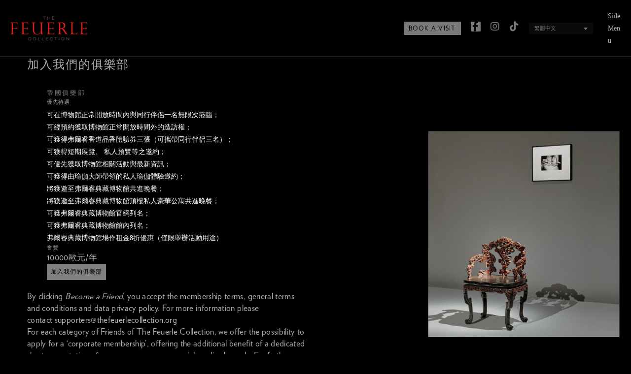

--- FILE ---
content_type: text/html; charset=UTF-8
request_url: https://www.thefeuerlecollection.org/zh-hant/%E5%AE%AE%E5%BB%B7%E4%BF%B1%E6%A8%82%E9%83%A8/
body_size: 42117
content:
<!DOCTYPE html><html lang="zh-hant"><head><script data-no-optimize="1">var litespeed_docref=sessionStorage.getItem("litespeed_docref");litespeed_docref&&(Object.defineProperty(document,"referrer",{get:function(){return litespeed_docref}}),sessionStorage.removeItem("litespeed_docref"));</script> <meta charset="UTF-8"><meta name="viewport" content="width=device-width, initial-scale=1.0, viewport-fit=cover" /><meta name='robots' content='index, follow, max-image-preview:large, max-snippet:-1, max-video-preview:-1' /><title>宮廷俱樂部 - The Feuerle Collection</title><link rel="canonical" href="https://www.thefeuerlecollection.org/zh-hant/%e5%ae%ae%e5%bb%b7%e4%bf%b1%e6%a8%82%e9%83%a8/" /><meta property="og:locale" content="zh_TW" /><meta property="og:type" content="article" /><meta property="og:title" content="宮廷俱樂部 - The Feuerle Collection" /><meta property="og:url" content="https://www.thefeuerlecollection.org/zh-hant/%e5%ae%ae%e5%bb%b7%e4%bf%b1%e6%a8%82%e9%83%a8/" /><meta property="og:site_name" content="The Feuerle Collection" /><meta property="article:modified_time" content="2021-07-13T15:41:22+00:00" /><meta name="twitter:card" content="summary_large_image" /><meta name="twitter:label1" content="預估閱讀時間" /><meta name="twitter:data1" content="2 分鐘" /> <script type="application/ld+json" class="yoast-schema-graph">{"@context":"https://schema.org","@graph":[{"@type":"WebPage","@id":"https://www.thefeuerlecollection.org/zh-hant/%e5%ae%ae%e5%bb%b7%e4%bf%b1%e6%a8%82%e9%83%a8/","url":"https://www.thefeuerlecollection.org/zh-hant/%e5%ae%ae%e5%bb%b7%e4%bf%b1%e6%a8%82%e9%83%a8/","name":"宮廷俱樂部 - The Feuerle Collection","isPartOf":{"@id":"https://www.thefeuerlecollection.org/zh-hant/#website"},"datePublished":"2020-04-05T18:39:25+00:00","dateModified":"2021-07-13T15:41:22+00:00","breadcrumb":{"@id":"https://www.thefeuerlecollection.org/zh-hant/%e5%ae%ae%e5%bb%b7%e4%bf%b1%e6%a8%82%e9%83%a8/#breadcrumb"},"inLanguage":"zh-TW","potentialAction":[{"@type":"ReadAction","target":["https://www.thefeuerlecollection.org/zh-hant/%e5%ae%ae%e5%bb%b7%e4%bf%b1%e6%a8%82%e9%83%a8/"]}]},{"@type":"BreadcrumbList","@id":"https://www.thefeuerlecollection.org/zh-hant/%e5%ae%ae%e5%bb%b7%e4%bf%b1%e6%a8%82%e9%83%a8/#breadcrumb","itemListElement":[{"@type":"ListItem","position":1,"name":"Home","item":"https://www.thefeuerlecollection.org/zh-hant/"},{"@type":"ListItem","position":2,"name":"宮廷俱樂部"}]},{"@type":"WebSite","@id":"https://www.thefeuerlecollection.org/zh-hant/#website","url":"https://www.thefeuerlecollection.org/zh-hant/","name":"The Feuerle Collection","description":"Visit our Collection","publisher":{"@id":"https://www.thefeuerlecollection.org/zh-hant/#organization"},"potentialAction":[{"@type":"SearchAction","target":{"@type":"EntryPoint","urlTemplate":"https://www.thefeuerlecollection.org/zh-hant/?s={search_term_string}"},"query-input":{"@type":"PropertyValueSpecification","valueRequired":true,"valueName":"search_term_string"}}],"inLanguage":"zh-TW"},{"@type":"Organization","@id":"https://www.thefeuerlecollection.org/zh-hant/#organization","name":"The Feuerle Collection","url":"https://www.thefeuerlecollection.org/zh-hant/","logo":{"@type":"ImageObject","inLanguage":"zh-TW","@id":"https://www.thefeuerlecollection.org/zh-hant/#/schema/logo/image/","url":"https://www.thefeuerlecollection.org/wp-content/uploads/2020/02/the-feuerle-collection_logo_500x158.png","contentUrl":"https://www.thefeuerlecollection.org/wp-content/uploads/2020/02/the-feuerle-collection_logo_500x158.png","width":500,"height":158,"caption":"The Feuerle Collection"},"image":{"@id":"https://www.thefeuerlecollection.org/zh-hant/#/schema/logo/image/"}}]}</script> <link rel='dns-prefetch' href='//www.googletagmanager.com' /><link rel='dns-prefetch' href='//use.fontawesome.com' /><link rel='dns-prefetch' href='//fonts.googleapis.com' /><link rel="alternate" type="application/rss+xml" title="訂閱《The Feuerle Collection》&raquo; 資訊提供" href="https://www.thefeuerlecollection.org/zh-hant/feed/" /><link rel="alternate" type="application/rss+xml" title="訂閱《The Feuerle Collection》&raquo; 留言的資訊提供" href="https://www.thefeuerlecollection.org/zh-hant/comments/feed/" /><link rel="alternate" title="oEmbed (JSON)" type="application/json+oembed" href="https://www.thefeuerlecollection.org/zh-hant/wp-json/oembed/1.0/embed?url=https%3A%2F%2Fwww.thefeuerlecollection.org%2Fzh-hant%2F%25e5%25ae%25ae%25e5%25bb%25b7%25e4%25bf%25b1%25e6%25a8%2582%25e9%2583%25a8%2F" /><link rel="alternate" title="oEmbed (XML)" type="text/xml+oembed" href="https://www.thefeuerlecollection.org/zh-hant/wp-json/oembed/1.0/embed?url=https%3A%2F%2Fwww.thefeuerlecollection.org%2Fzh-hant%2F%25e5%25ae%25ae%25e5%25bb%25b7%25e4%25bf%25b1%25e6%25a8%2582%25e9%2583%25a8%2F&#038;format=xml" />
 <script type="litespeed/javascript" data-src="https://www.googletagmanager.com/gtag/js?id=UA-170627680-1"></script> <script type="litespeed/javascript">window.dataLayer=window.dataLayer||[];function gtag(){dataLayer.push(arguments)}
gtag('js',new Date());gtag('config','UA-170627680-1')</script> <meta name='p:domain_verify' content='adf81b83ef31542ed482ddafb42920be' /><style id='wp-img-auto-sizes-contain-inline-css' type='text/css'>img:is([sizes=auto i],[sizes^="auto," i]){contain-intrinsic-size:3000px 1500px}
/*# sourceURL=wp-img-auto-sizes-contain-inline-css */</style><link data-optimized="2" rel="stylesheet" href="https://www.thefeuerlecollection.org/wp-content/litespeed/css/950b8c4d42a1b95db2e4bcdcde66284b.css?ver=17ac2" /><style id='cf-frontend-style-inline-css' type='text/css'>@font-face {
	font-family: 'Verlag-XLightItalic';
	font-weight: 400;
	font-display: auto;
	src: url('https://fc.imagox.com/wp-content/uploads/2020/03/Verlag-XLightItalic.otf') format('OpenType');
}
@font-face {
	font-family: 'Verlag-XLight';
	font-weight: 400;
	font-display: auto;
	src: url('https://fc.imagox.com/wp-content/uploads/2020/03/Verlag-XLight.otf') format('OpenType');
}
@font-face {
	font-family: 'Verlag-LightItalic';
	font-weight: 400;
	font-display: auto;
	src: url('https://fc.imagox.com/wp-content/uploads/2020/03/Verlag-LightItalic.otf') format('OpenType');
}
@font-face {
	font-family: 'Verlag-Light';
	font-weight: 400;
	font-display: auto;
	src: url('https://fc.imagox.com/wp-content/uploads/2020/03/Verlag-Light.otf') format('OpenType');
}
@font-face {
	font-family: 'Verlag-BookItalic';
	font-weight: 400;
	font-display: auto;
	src: url('https://fc.imagox.com/wp-content/uploads/2020/03/Verlag-BookItalic.otf') format('OpenType');
}
@font-face {
	font-family: 'Verlag-Book';
	font-weight: 400;
	font-display: auto;
	src: url('https://fc.imagox.com/wp-content/uploads/2020/03/Verlag-Book.otf') format('OpenType');
}
@font-face {
	font-family: 'Verlag-BoldItalic';
	font-weight: 400;
	font-display: auto;
	src: url('https://fc.imagox.com/wp-content/uploads/2020/03/Verlag-BoldItalic.otf') format('OpenType');
}
@font-face {
	font-family: 'Verlag-Bold';
	font-weight: 400;
	font-display: auto;
	src: url('https://fc.imagox.com/wp-content/uploads/2020/03/Verlag-Bold.otf') format('OpenType');
}
@font-face {
	font-family: 'Verlag-BlackItalic';
	font-weight: 400;
	font-display: auto;
	src: url('https://fc.imagox.com/wp-content/uploads/2020/03/Verlag-BlackItalic.otf') format('OpenType');
}
@font-face {
	font-family: 'Verlag-Black';
	font-weight: 400;
	font-display: auto;
	src: url('https://fc.imagox.com/wp-content/uploads/2020/03/Verlag-Black.otf') format('OpenType');
}
/*# sourceURL=cf-frontend-style-inline-css */</style><style id='classic-theme-styles-inline-css' type='text/css'>/*! This file is auto-generated */
.wp-block-button__link{color:#fff;background-color:#32373c;border-radius:9999px;box-shadow:none;text-decoration:none;padding:calc(.667em + 2px) calc(1.333em + 2px);font-size:1.125em}.wp-block-file__button{background:#32373c;color:#fff;text-decoration:none}
/*# sourceURL=/wp-includes/css/classic-themes.min.css */</style><style id='font-awesome-svg-styles-default-inline-css' type='text/css'>.svg-inline--fa {
  display: inline-block;
  height: 1em;
  overflow: visible;
  vertical-align: -.125em;
}
/*# sourceURL=font-awesome-svg-styles-default-inline-css */</style><style id='font-awesome-svg-styles-inline-css' type='text/css'>.wp-block-font-awesome-icon svg::before,
   .wp-rich-text-font-awesome-icon svg::before {content: unset;}
/*# sourceURL=font-awesome-svg-styles-inline-css */</style><style id='global-styles-inline-css' type='text/css'>:root{--wp--preset--aspect-ratio--square: 1;--wp--preset--aspect-ratio--4-3: 4/3;--wp--preset--aspect-ratio--3-4: 3/4;--wp--preset--aspect-ratio--3-2: 3/2;--wp--preset--aspect-ratio--2-3: 2/3;--wp--preset--aspect-ratio--16-9: 16/9;--wp--preset--aspect-ratio--9-16: 9/16;--wp--preset--color--black: #000000;--wp--preset--color--cyan-bluish-gray: #abb8c3;--wp--preset--color--white: #ffffff;--wp--preset--color--pale-pink: #f78da7;--wp--preset--color--vivid-red: #cf2e2e;--wp--preset--color--luminous-vivid-orange: #ff6900;--wp--preset--color--luminous-vivid-amber: #fcb900;--wp--preset--color--light-green-cyan: #7bdcb5;--wp--preset--color--vivid-green-cyan: #00d084;--wp--preset--color--pale-cyan-blue: #8ed1fc;--wp--preset--color--vivid-cyan-blue: #0693e3;--wp--preset--color--vivid-purple: #9b51e0;--wp--preset--gradient--vivid-cyan-blue-to-vivid-purple: linear-gradient(135deg,rgb(6,147,227) 0%,rgb(155,81,224) 100%);--wp--preset--gradient--light-green-cyan-to-vivid-green-cyan: linear-gradient(135deg,rgb(122,220,180) 0%,rgb(0,208,130) 100%);--wp--preset--gradient--luminous-vivid-amber-to-luminous-vivid-orange: linear-gradient(135deg,rgb(252,185,0) 0%,rgb(255,105,0) 100%);--wp--preset--gradient--luminous-vivid-orange-to-vivid-red: linear-gradient(135deg,rgb(255,105,0) 0%,rgb(207,46,46) 100%);--wp--preset--gradient--very-light-gray-to-cyan-bluish-gray: linear-gradient(135deg,rgb(238,238,238) 0%,rgb(169,184,195) 100%);--wp--preset--gradient--cool-to-warm-spectrum: linear-gradient(135deg,rgb(74,234,220) 0%,rgb(151,120,209) 20%,rgb(207,42,186) 40%,rgb(238,44,130) 60%,rgb(251,105,98) 80%,rgb(254,248,76) 100%);--wp--preset--gradient--blush-light-purple: linear-gradient(135deg,rgb(255,206,236) 0%,rgb(152,150,240) 100%);--wp--preset--gradient--blush-bordeaux: linear-gradient(135deg,rgb(254,205,165) 0%,rgb(254,45,45) 50%,rgb(107,0,62) 100%);--wp--preset--gradient--luminous-dusk: linear-gradient(135deg,rgb(255,203,112) 0%,rgb(199,81,192) 50%,rgb(65,88,208) 100%);--wp--preset--gradient--pale-ocean: linear-gradient(135deg,rgb(255,245,203) 0%,rgb(182,227,212) 50%,rgb(51,167,181) 100%);--wp--preset--gradient--electric-grass: linear-gradient(135deg,rgb(202,248,128) 0%,rgb(113,206,126) 100%);--wp--preset--gradient--midnight: linear-gradient(135deg,rgb(2,3,129) 0%,rgb(40,116,252) 100%);--wp--preset--font-size--small: 13px;--wp--preset--font-size--medium: 20px;--wp--preset--font-size--large: 36px;--wp--preset--font-size--x-large: 42px;--wp--preset--spacing--20: 0.44rem;--wp--preset--spacing--30: 0.67rem;--wp--preset--spacing--40: 1rem;--wp--preset--spacing--50: 1.5rem;--wp--preset--spacing--60: 2.25rem;--wp--preset--spacing--70: 3.38rem;--wp--preset--spacing--80: 5.06rem;--wp--preset--shadow--natural: 6px 6px 9px rgba(0, 0, 0, 0.2);--wp--preset--shadow--deep: 12px 12px 50px rgba(0, 0, 0, 0.4);--wp--preset--shadow--sharp: 6px 6px 0px rgba(0, 0, 0, 0.2);--wp--preset--shadow--outlined: 6px 6px 0px -3px rgb(255, 255, 255), 6px 6px rgb(0, 0, 0);--wp--preset--shadow--crisp: 6px 6px 0px rgb(0, 0, 0);}:where(.is-layout-flex){gap: 0.5em;}:where(.is-layout-grid){gap: 0.5em;}body .is-layout-flex{display: flex;}.is-layout-flex{flex-wrap: wrap;align-items: center;}.is-layout-flex > :is(*, div){margin: 0;}body .is-layout-grid{display: grid;}.is-layout-grid > :is(*, div){margin: 0;}:where(.wp-block-columns.is-layout-flex){gap: 2em;}:where(.wp-block-columns.is-layout-grid){gap: 2em;}:where(.wp-block-post-template.is-layout-flex){gap: 1.25em;}:where(.wp-block-post-template.is-layout-grid){gap: 1.25em;}.has-black-color{color: var(--wp--preset--color--black) !important;}.has-cyan-bluish-gray-color{color: var(--wp--preset--color--cyan-bluish-gray) !important;}.has-white-color{color: var(--wp--preset--color--white) !important;}.has-pale-pink-color{color: var(--wp--preset--color--pale-pink) !important;}.has-vivid-red-color{color: var(--wp--preset--color--vivid-red) !important;}.has-luminous-vivid-orange-color{color: var(--wp--preset--color--luminous-vivid-orange) !important;}.has-luminous-vivid-amber-color{color: var(--wp--preset--color--luminous-vivid-amber) !important;}.has-light-green-cyan-color{color: var(--wp--preset--color--light-green-cyan) !important;}.has-vivid-green-cyan-color{color: var(--wp--preset--color--vivid-green-cyan) !important;}.has-pale-cyan-blue-color{color: var(--wp--preset--color--pale-cyan-blue) !important;}.has-vivid-cyan-blue-color{color: var(--wp--preset--color--vivid-cyan-blue) !important;}.has-vivid-purple-color{color: var(--wp--preset--color--vivid-purple) !important;}.has-black-background-color{background-color: var(--wp--preset--color--black) !important;}.has-cyan-bluish-gray-background-color{background-color: var(--wp--preset--color--cyan-bluish-gray) !important;}.has-white-background-color{background-color: var(--wp--preset--color--white) !important;}.has-pale-pink-background-color{background-color: var(--wp--preset--color--pale-pink) !important;}.has-vivid-red-background-color{background-color: var(--wp--preset--color--vivid-red) !important;}.has-luminous-vivid-orange-background-color{background-color: var(--wp--preset--color--luminous-vivid-orange) !important;}.has-luminous-vivid-amber-background-color{background-color: var(--wp--preset--color--luminous-vivid-amber) !important;}.has-light-green-cyan-background-color{background-color: var(--wp--preset--color--light-green-cyan) !important;}.has-vivid-green-cyan-background-color{background-color: var(--wp--preset--color--vivid-green-cyan) !important;}.has-pale-cyan-blue-background-color{background-color: var(--wp--preset--color--pale-cyan-blue) !important;}.has-vivid-cyan-blue-background-color{background-color: var(--wp--preset--color--vivid-cyan-blue) !important;}.has-vivid-purple-background-color{background-color: var(--wp--preset--color--vivid-purple) !important;}.has-black-border-color{border-color: var(--wp--preset--color--black) !important;}.has-cyan-bluish-gray-border-color{border-color: var(--wp--preset--color--cyan-bluish-gray) !important;}.has-white-border-color{border-color: var(--wp--preset--color--white) !important;}.has-pale-pink-border-color{border-color: var(--wp--preset--color--pale-pink) !important;}.has-vivid-red-border-color{border-color: var(--wp--preset--color--vivid-red) !important;}.has-luminous-vivid-orange-border-color{border-color: var(--wp--preset--color--luminous-vivid-orange) !important;}.has-luminous-vivid-amber-border-color{border-color: var(--wp--preset--color--luminous-vivid-amber) !important;}.has-light-green-cyan-border-color{border-color: var(--wp--preset--color--light-green-cyan) !important;}.has-vivid-green-cyan-border-color{border-color: var(--wp--preset--color--vivid-green-cyan) !important;}.has-pale-cyan-blue-border-color{border-color: var(--wp--preset--color--pale-cyan-blue) !important;}.has-vivid-cyan-blue-border-color{border-color: var(--wp--preset--color--vivid-cyan-blue) !important;}.has-vivid-purple-border-color{border-color: var(--wp--preset--color--vivid-purple) !important;}.has-vivid-cyan-blue-to-vivid-purple-gradient-background{background: var(--wp--preset--gradient--vivid-cyan-blue-to-vivid-purple) !important;}.has-light-green-cyan-to-vivid-green-cyan-gradient-background{background: var(--wp--preset--gradient--light-green-cyan-to-vivid-green-cyan) !important;}.has-luminous-vivid-amber-to-luminous-vivid-orange-gradient-background{background: var(--wp--preset--gradient--luminous-vivid-amber-to-luminous-vivid-orange) !important;}.has-luminous-vivid-orange-to-vivid-red-gradient-background{background: var(--wp--preset--gradient--luminous-vivid-orange-to-vivid-red) !important;}.has-very-light-gray-to-cyan-bluish-gray-gradient-background{background: var(--wp--preset--gradient--very-light-gray-to-cyan-bluish-gray) !important;}.has-cool-to-warm-spectrum-gradient-background{background: var(--wp--preset--gradient--cool-to-warm-spectrum) !important;}.has-blush-light-purple-gradient-background{background: var(--wp--preset--gradient--blush-light-purple) !important;}.has-blush-bordeaux-gradient-background{background: var(--wp--preset--gradient--blush-bordeaux) !important;}.has-luminous-dusk-gradient-background{background: var(--wp--preset--gradient--luminous-dusk) !important;}.has-pale-ocean-gradient-background{background: var(--wp--preset--gradient--pale-ocean) !important;}.has-electric-grass-gradient-background{background: var(--wp--preset--gradient--electric-grass) !important;}.has-midnight-gradient-background{background: var(--wp--preset--gradient--midnight) !important;}.has-small-font-size{font-size: var(--wp--preset--font-size--small) !important;}.has-medium-font-size{font-size: var(--wp--preset--font-size--medium) !important;}.has-large-font-size{font-size: var(--wp--preset--font-size--large) !important;}.has-x-large-font-size{font-size: var(--wp--preset--font-size--x-large) !important;}
:where(.wp-block-post-template.is-layout-flex){gap: 1.25em;}:where(.wp-block-post-template.is-layout-grid){gap: 1.25em;}
:where(.wp-block-term-template.is-layout-flex){gap: 1.25em;}:where(.wp-block-term-template.is-layout-grid){gap: 1.25em;}
:where(.wp-block-columns.is-layout-flex){gap: 2em;}:where(.wp-block-columns.is-layout-grid){gap: 2em;}
:root :where(.wp-block-pullquote){font-size: 1.5em;line-height: 1.6;}
/*# sourceURL=global-styles-inline-css */</style><style id='woocommerce-inline-inline-css' type='text/css'>.woocommerce form .form-row .required { visibility: visible; }
/*# sourceURL=woocommerce-inline-inline-css */</style><style id='wpml-legacy-dropdown-0-inline-css' type='text/css'>.wpml-ls-statics-shortcode_actions{background-color:#0a0a0a;}.wpml-ls-statics-shortcode_actions, .wpml-ls-statics-shortcode_actions .wpml-ls-sub-menu, .wpml-ls-statics-shortcode_actions a {border-color:#0a0a0a;}.wpml-ls-statics-shortcode_actions a, .wpml-ls-statics-shortcode_actions .wpml-ls-sub-menu a, .wpml-ls-statics-shortcode_actions .wpml-ls-sub-menu a:link, .wpml-ls-statics-shortcode_actions li:not(.wpml-ls-current-language) .wpml-ls-link, .wpml-ls-statics-shortcode_actions li:not(.wpml-ls-current-language) .wpml-ls-link:link {color:#777777;background-color:#0a0a0a;}.wpml-ls-statics-shortcode_actions .wpml-ls-sub-menu a:hover,.wpml-ls-statics-shortcode_actions .wpml-ls-sub-menu a:focus, .wpml-ls-statics-shortcode_actions .wpml-ls-sub-menu a:link:hover, .wpml-ls-statics-shortcode_actions .wpml-ls-sub-menu a:link:focus {color:#ababab;background-color:#0a0a0a;}.wpml-ls-statics-shortcode_actions .wpml-ls-current-language > a {color:#777777;background-color:#0a0a0a;}.wpml-ls-statics-shortcode_actions .wpml-ls-current-language:hover>a, .wpml-ls-statics-shortcode_actions .wpml-ls-current-language>a:focus {color:#ababab;background-color:#000000;}
/*# sourceURL=wpml-legacy-dropdown-0-inline-css */</style><link rel='stylesheet' id='font-awesome-official-css' href='https://use.fontawesome.com/releases/v5.15.4/css/all.css' type='text/css' media='all' integrity="sha384-DyZ88mC6Up2uqS4h/KRgHuoeGwBcD4Ng9SiP4dIRy0EXTlnuz47vAwmeGwVChigm" crossorigin="anonymous" /><style id='elementor-frontend-inline-css' type='text/css'>.elementor-widget-woocommerce-checkout-page .woocommerce table.woocommerce-checkout-review-order-table {
				    margin: var(--sections-margin, 24px 0 24px 0);
				    padding: var(--sections-padding, 16px 16px);
				}
				.elementor-widget-woocommerce-checkout-page .woocommerce table.woocommerce-checkout-review-order-table .cart_item td.product-name {
				    padding-right: 20px;
				}
				.elementor-widget-woocommerce-checkout-page .woocommerce .woocommerce-checkout #payment {
					border: none;
					padding: 0;
				}
				.elementor-widget-woocommerce-checkout-page .woocommerce .e-checkout__order_review-2 {
					background: var(--sections-background-color, #ffffff);
				    border-radius: var(--sections-border-radius, 3px);
				    padding: var(--sections-padding, 16px 30px);
				    margin: var(--sections-margin, 0 0 24px 0);
				    border-style: var(--sections-border-type, solid);
				    border-color: var(--sections-border-color, #D5D8DC);
				    border-width: 1px;
				    display: block;
				}
				.elementor-widget-woocommerce-checkout-page .woocommerce-checkout .place-order {
					display: -webkit-box;
					display: -ms-flexbox;
					display: flex;
					-webkit-box-orient: vertical;
					-webkit-box-direction: normal;
					-ms-flex-direction: column;
					flex-direction: column;
					-ms-flex-wrap: wrap;
					flex-wrap: wrap;
					padding: 0;
					margin-bottom: 0;
					margin-top: 1em;
					-webkit-box-align: var(--place-order-title-alignment, stretch);
					-ms-flex-align: var(--place-order-title-alignment, stretch);
					align-items: var(--place-order-title-alignment, stretch); 
				}
				.elementor-widget-woocommerce-checkout-page .woocommerce-checkout #place_order {
					background-color: #5bc0de;
					width: var(--purchase-button-width, auto);
					float: none;
					color: var(--purchase-button-normal-text-color, #ffffff);
					min-height: auto;
					padding: var(--purchase-button-padding, 1em 1em);
					border-radius: var(--purchase-button-border-radius, 3px); 
		        }
		        .elementor-widget-woocommerce-checkout-page .woocommerce-checkout #place_order:hover {
					background-color: #5bc0de;
					color: var(--purchase-button-hover-text-color, #ffffff);
					border-color: var(--purchase-button-hover-border-color, #5bc0de);
					-webkit-transition-duration: var(--purchase-button-hover-transition-duration, 0.3s);
					-o-transition-duration: var(--purchase-button-hover-transition-duration, 0.3s);
					transition-duration: var(--purchase-button-hover-transition-duration, 0.3s); 
                }
			
/*# sourceURL=elementor-frontend-inline-css */</style><style id='woocommerce-gzd-layout-inline-css' type='text/css'>.woocommerce-checkout .shop_table { background-color: #eeeeee; } .product p.deposit-packaging-type { font-size: 1.25em !important; } p.woocommerce-shipping-destination { display: none; }
                .wc-gzd-nutri-score-value-a {
                    background: url(https://www.thefeuerlecollection.org/wp-content/plugins/woocommerce-germanized/assets/images/nutri-score-a.svg) no-repeat;
                }
                .wc-gzd-nutri-score-value-b {
                    background: url(https://www.thefeuerlecollection.org/wp-content/plugins/woocommerce-germanized/assets/images/nutri-score-b.svg) no-repeat;
                }
                .wc-gzd-nutri-score-value-c {
                    background: url(https://www.thefeuerlecollection.org/wp-content/plugins/woocommerce-germanized/assets/images/nutri-score-c.svg) no-repeat;
                }
                .wc-gzd-nutri-score-value-d {
                    background: url(https://www.thefeuerlecollection.org/wp-content/plugins/woocommerce-germanized/assets/images/nutri-score-d.svg) no-repeat;
                }
                .wc-gzd-nutri-score-value-e {
                    background: url(https://www.thefeuerlecollection.org/wp-content/plugins/woocommerce-germanized/assets/images/nutri-score-e.svg) no-repeat;
                }
            
/*# sourceURL=woocommerce-gzd-layout-inline-css */</style><style id='crane-style-main-inline-css' type='text/css'>/* Custom style from admin panel. Please, DO NOT edit this file, because it updates automatically. */
.crane-page-title{height:200px;}.crane-page-title-heading, .crane-page-title-holder {font-family:"Open Sans";text-transform:none;font-weight:400;font-style:normal;color:#000000;font-size:37px;}.crane-page-title{background-color:#f9f9f9;}.crane-page-title{border-bottom:1px solid #eaeaea;}.crane-breadcrumb{font-family:"Open Sans";text-transform:uppercase;font-weight:600;font-style:normal;color:#4d4d4d;font-size:12px;}.crane-breadcrumb-nav__item+.crane-breadcrumb-nav__item::before{color:#b9b9b9;}body{font-family:"Open Sans";text-transform:initial;font-weight:400;font-style:normal;font-size:14px;}h1{font-family:"Open Sans";text-transform:initial;font-weight:700;font-style:normal;font-size:34px;}h2{font-family:"Open Sans";text-transform:initial;font-weight:700;font-style:normal;font-size:31px;}h3{font-family:"Open Sans";text-transform:initial;font-weight:700;font-style:normal;font-size:23px;}h4{font-family:"Open Sans";text-transform:initial;font-weight:700;font-style:normal;font-size:20px;}h5{font-family:"Open Sans";text-transform:initial;font-weight:700;font-style:normal;font-size:17px;}h6{font-family:"Open Sans";text-transform:initial;font-weight:700;font-style:normal;font-size:15px;}.woocommerce-tabs .tabs>li.active,
				                        .woocommerce .products .price,
				                        .crane-portfolio-style-modern .portfolio-filters-btn.active,
				                        .comment-metadata .comment-author{color:#777777;}
				    .crane-portfolio-style-flat .portfolio-filters-btn.active,
						.crane-portfolio-style-minimal .portfolio-filters-btn.active,
						blockquote
				{border-color:#777777;}.woocommerce-tabs .tabs>li.active::after{border-top-color:#777777;}blockquote:not(.crane-blockquote-main):not(.wp-block-pullquote){border-left-color:#777777;} 
										button,
										.button,
										.wp-block-button__link,
										input[type="submit"],
										.comment-button-group a:hover,
										.btn,
										.select2-container--default .select2-results__option--highlighted[aria-selected],
										.select2-results .select2-highlighted,
										.dark-btn:hover,
										.primary-btn,
										input[type="button"]:hover,
										input[type="reset"]:hover,
										input[type="submit"]:hover,
										.woocommerce span.onsale,
										.woocommerce-tabs .tabs>li.active::before,
										.woocommerce .add_to_cart:hover,
										.ui-slider-horizontal .ui-slider-range,
										.carousel .x,
										.carousel .y,
										.page-numbers:not(.dots):hover,
										.navigation .nav-previous a:hover,
										.navigation .nav-next a:hover,
										.page-numbers.current,
										.crane-regular-page .page-links > span:not(.current),
										.crane-regular-page .page-links .current > span,
										.blog-inner .page-links > span:not(.current),
										.blog-inner .page-links .current > span,
										.format-quote .crane-blog-header,
										.post__blockquote .crane-blockquote-main,
										.crane-blog-layout-cell .crane-blog-grid-meta .crane-blog-grid-meta__title::after,
										.crane-search-title::after,
										.product-card__tabs__nav__item.active > .product-card__tabs__nav__item__link::before,
										.crane-info-box,
										.footer-type-dark .widget-title::after,
										.instagram-pics li a::before,
										.footer-type-light .widget-title::after{background-color:#777777;}
			    .woocommerce .star-rating span,
			    .woocommerce p.stars a:hover
			{color:#fab710;}
			    .crane-content
			{background-color:#000000;}
					.crane-content > .crane-breadcrumb,
					.search-results article,
					.select2-results,
					code,
					pre:not(.wp-block-verse)
			{background-color:#fbfbfb;}h1, h2, h3, h4, h5 ,h6{color:#ffffff;}body{color:#ffffff;}a{color:#b2b2b2;}a:hover{color:#b2b2b2;}a:active{color:#b2b2b2;}
				          .crane-content > .crane-breadcrumb,
									input[type="text"],
									input[type="password"],
									input[type="email"],
									input[type="url"],
									input[type="tel"],
									input[type="number"],
									input[type="date"],
									input[type="search"],
									textarea,
									select,
									.wp-embed,
									.woocommerce-product-details__short-description,
									.woocommerce-tabs .tabs,
									.woocommerce #reviews #comments ol.commentlist li .comment-text,
									.woocommerce .order_details li:not(:last-of-type),
									.woocommerce-checkout .shop_table tr,
									.order-received-wrapper .order_item,
									.select2-container--default .select2-selection--single,
									.select2-dropdown,
									.select2-container .select2-choice,
									.select2-drop-active,
									.post-divider,
									hr,
									th,
									td,
									code,
									pre,
									.crane-re-comments__item,
									.crane-re-posts__item,
									.widget .cat-item,
									.widget .menu-item,
									.crane-archive-widget li,
									.cat-item .children,
									.widget .menu-item .children,
									body:not(.woocommerce) .comment,
									body:not(.woocommerce) .pingback,
									body:not(.woocommerce) .trackback,
									.crane-blog-style-flat .crane-blog-grid-meta__wrapper:not(:only-child),
									.portfolio-filters-group,
									.portfolio__aside,
									.product-inner,
									.crane-portfolio__meta--border::after,
									.crane-portfolio-grid-meta .crane-portfolio-inliner:not(:only-child){border-color:#dbdbdb;}.ui-slider-horizontal::before{background-color:#dbdbdb;} input[type="text"]:focus,
									input[type="password"]:focus,
									input[type="email"]:focus,
									input[type="url"]:focus,
									input[type="tel"]:focus,
									input[type="number"]:focus,
									input[type="date"]:focus,
									input[type="search"]:focus,
									textarea:focus,
									select:focus,
									.select2-container--default.select2-container--focus .select2-selection--single{border-color:#c5c5c5;}.crane-regular-page .crane-content-inner, .crane-regular-page .crane-sidebar{padding-top:80px;padding-bottom:80px;}.crane-portfolio-archive .crane-content-inner, .crane-portfolio-archive .crane-sidebar{padding-top:80px;padding-bottom:80px;}.crane-pagination-show-more .btn-txt{font-family:"Open Sans";font-weight:600;font-style:normal;font-size:18px;}.crane-portfolio-single .crane-content-inner, .crane-portfolio-single .crane-sidebar{padding-top:80px;padding-bottom:80px;}.portfolio-single-post .crane-single-post-nav-wrapper .single-post-nav-arrow .style-arrow::before{border-color:#ffffff;}.portfolio-single-post .crane-single-post-nav-wrapper .single-post-nav-arrow{background-color:#262626;}.portfolio-single-post .single-post-nav-date, .portfolio-single-post .single-post-nav-price, .portfolio-single-post .single-post-nav-title{color:#ffffff;}.portfolio-single-post .crane-single-post-nav-wrapper .single-post-nav-content{background-color:#262626;}.crane-blog-archive .crane-content-inner, .crane-blog-archive .crane-sidebar{padding-top:80px;padding-bottom:80px;}.crane-blog-single .crane-content-inner, .crane-blog-single .crane-sidebar{padding-top:80px;padding-bottom:80px;}.crane-featured-block__page-title{font-family:"Open Sans";line-height:60px;font-weight:600;font-style:normal;color:#fff;font-size:46px;}.crane-featured-block__categories li a{font-family:"Open Sans";line-height:25px;font-weight:600;font-style:normal;color:#fff;font-size:16px;}.blog-single-post .crane-single-post-nav-wrapper .single-post-nav-arrow .style-arrow::before{border-color:#ffffff;}.blog-single-post .crane-single-post-nav-wrapper .single-post-nav-arrow{background-color:#262626;}.blog-single-post .single-post-nav-date, .blog-single-post .single-post-nav-price, .blog-single-post .single-post-nav-title{color:#ffffff;}.blog-single-post .crane-single-post-nav-wrapper .single-post-nav-content{background-color:#262626;}.crane-shop-archive .crane-content-inner, .crane-shop-archive .crane-sidebar{padding-top:80px;padding-bottom:80px;}.crane-shop-single .crane-content-inner, .crane-shop-single .crane-sidebar{padding-top:80px;padding-bottom:80px;}.crane-search-page .crane-content-inner, .crane-search-page .crane-sidebar{padding-top:80px;padding-bottom:80px;}.crane-related-post__img-wrapper::before { background-image: linear-gradient(128deg, #7ad4f1 0%, #7ad4f1 33%, #cef17a 98%, #cef17a 100%);}.crane-blog-layout-masonry.crane-blog-style-corporate .crane-blog-grid-item-placeholder::before { background-image: linear-gradient(128deg, #7ad4f1 0%, #7ad4f1 33%, #cef17a 98%, #cef17a 100%);}.crane-container { max-width: 1200px;}
			::-moz-selection {background: #cccccc;}
			::selection {background: #cccccc;}.preloader {background-color: #ffffff;}
		.square-spin > div,
		.ball-pulse > div,
		.ball-pulse-sync > div,
		.ball-scale > div,
		.ball-rotate > div,
		.ball-rotate > div::before,
		.ball-rotate > div::after,
		.ball-scale-multiple > div,
		.ball-pulse-rise > div,
		.ball-grid-pulse > div,
		.ball-spin-fade-loader > div,
		.ball-zig-zag > div,
		.line-scale > div,
		.line-spin-fade-loader > div,
		.ball-clip-rotate-pulse > div:first-child,
		.pacman > div:nth-child(3),
		.pacman > div:nth-child(4),
		.pacman > div:nth-child(5),
		.pacman > div:nth-child(6) {
			background: #000000;
		}
		.ball-clip-rotate > div,
		.ball-clip-rotate-multiple > div,
		.ball-scale-ripple > div,
		.ball-scale-ripple-multiple > div {
			border: 2px solid #000000;
		}
		.pacman > div:first-of-type,
		.pacman > div:nth-child(2) {
			border-top-color: #000000;
			border-bottom-color: #000000;
			border-left-color: #000000;
		}
		.ball-clip-rotate-pulse > div:last-child,
		.ball-clip-rotate-multiple > div:last-child {
			border-color: #000000 transparent #000000 transparent !important;
		}
		.ball-triangle-path > div {
			border: 1px solid #000000;
		}
		.crane-featured-block__page-title::after {
		background-color: rgba(0,186,2,1);}
		.cat-item a::after, .widget .menu-item a::after, .crane-archive-widget li a::after, .widget .page_item a::after {background-color: #ffffff}.crane-page-title{height: auto;min-height: 200px;}.sticky .post__main__txt-wrapper{background-color:rgba(119,119,119,0.2) !important;}@media (max-width: 768px) { .crane-regular-page .crane-content-inner, .crane-regular-page .crane-sidebar {padding-top: 40px;padding-bottom: 40px;} }@media (max-width: 768px) { .crane-portfolio-archive .crane-content-inner, .crane-portfolio-archive .crane-sidebar {padding-top: 40px;padding-bottom: 40px;} }@media (max-width: 768px) { .crane-portfolio-single .crane-content-inner, .crane-portfolio-single .crane-sidebar {padding-top: 40px;padding-bottom: 40px;} }@media (max-width: 768px) { .crane-blog-archive .crane-content-inner, .crane-blog-archive .crane-sidebar {padding-top: 40px;padding-bottom: 40px;} }@media (max-width: 768px) { .crane-blog-single .crane-content-inner, .crane-blog-single .crane-sidebar {padding-top: 40px;padding-bottom: 40px;} }@media (max-width: 768px) { .crane-shop-archive .crane-content-inner, .crane-shop-archive .crane-sidebar {padding-top: 40px;padding-bottom: 40px;} }@media (max-width: 768px) { .crane-shop-single .crane-content-inner, .crane-shop-single .crane-sidebar {padding-top: 40px;padding-bottom: 40px;} }@media (max-width: 768px) { .crane-search-page .crane-content-inner, .crane-search-page .crane-sidebar {padding-top: 40px;padding-bottom: 40px;} }
/*# sourceURL=crane-style-main-inline-css */</style><link rel='stylesheet' id='font-awesome-official-v4shim-css' href='https://use.fontawesome.com/releases/v5.15.4/css/v4-shims.css' type='text/css' media='all' integrity="sha384-Vq76wejb3QJM4nDatBa5rUOve+9gkegsjCebvV/9fvXlGWo4HCMR4cJZjjcF6Viv" crossorigin="anonymous" /><style id='font-awesome-official-v4shim-inline-css' type='text/css'>@font-face {
font-family: "FontAwesome";
font-display: block;
src: url("https://use.fontawesome.com/releases/v5.15.4/webfonts/fa-brands-400.eot"),
		url("https://use.fontawesome.com/releases/v5.15.4/webfonts/fa-brands-400.eot?#iefix") format("embedded-opentype"),
		url("https://use.fontawesome.com/releases/v5.15.4/webfonts/fa-brands-400.woff2") format("woff2"),
		url("https://use.fontawesome.com/releases/v5.15.4/webfonts/fa-brands-400.woff") format("woff"),
		url("https://use.fontawesome.com/releases/v5.15.4/webfonts/fa-brands-400.ttf") format("truetype"),
		url("https://use.fontawesome.com/releases/v5.15.4/webfonts/fa-brands-400.svg#fontawesome") format("svg");
}

@font-face {
font-family: "FontAwesome";
font-display: block;
src: url("https://use.fontawesome.com/releases/v5.15.4/webfonts/fa-solid-900.eot"),
		url("https://use.fontawesome.com/releases/v5.15.4/webfonts/fa-solid-900.eot?#iefix") format("embedded-opentype"),
		url("https://use.fontawesome.com/releases/v5.15.4/webfonts/fa-solid-900.woff2") format("woff2"),
		url("https://use.fontawesome.com/releases/v5.15.4/webfonts/fa-solid-900.woff") format("woff"),
		url("https://use.fontawesome.com/releases/v5.15.4/webfonts/fa-solid-900.ttf") format("truetype"),
		url("https://use.fontawesome.com/releases/v5.15.4/webfonts/fa-solid-900.svg#fontawesome") format("svg");
}

@font-face {
font-family: "FontAwesome";
font-display: block;
src: url("https://use.fontawesome.com/releases/v5.15.4/webfonts/fa-regular-400.eot"),
		url("https://use.fontawesome.com/releases/v5.15.4/webfonts/fa-regular-400.eot?#iefix") format("embedded-opentype"),
		url("https://use.fontawesome.com/releases/v5.15.4/webfonts/fa-regular-400.woff2") format("woff2"),
		url("https://use.fontawesome.com/releases/v5.15.4/webfonts/fa-regular-400.woff") format("woff"),
		url("https://use.fontawesome.com/releases/v5.15.4/webfonts/fa-regular-400.ttf") format("truetype"),
		url("https://use.fontawesome.com/releases/v5.15.4/webfonts/fa-regular-400.svg#fontawesome") format("svg");
unicode-range: U+F004-F005,U+F007,U+F017,U+F022,U+F024,U+F02E,U+F03E,U+F044,U+F057-F059,U+F06E,U+F070,U+F075,U+F07B-F07C,U+F080,U+F086,U+F089,U+F094,U+F09D,U+F0A0,U+F0A4-F0A7,U+F0C5,U+F0C7-F0C8,U+F0E0,U+F0EB,U+F0F3,U+F0F8,U+F0FE,U+F111,U+F118-F11A,U+F11C,U+F133,U+F144,U+F146,U+F14A,U+F14D-F14E,U+F150-F152,U+F15B-F15C,U+F164-F165,U+F185-F186,U+F191-F192,U+F1AD,U+F1C1-F1C9,U+F1CD,U+F1D8,U+F1E3,U+F1EA,U+F1F6,U+F1F9,U+F20A,U+F247-F249,U+F24D,U+F254-F25B,U+F25D,U+F267,U+F271-F274,U+F279,U+F28B,U+F28D,U+F2B5-F2B6,U+F2B9,U+F2BB,U+F2BD,U+F2C1-F2C2,U+F2D0,U+F2D2,U+F2DC,U+F2ED,U+F328,U+F358-F35B,U+F3A5,U+F3D1,U+F410,U+F4AD;
}
/*# sourceURL=font-awesome-official-v4shim-inline-css */</style> <script id="wpml-cookie-js-extra" type="litespeed/javascript">var wpml_cookies={"wp-wpml_current_language":{"value":"zh-hant","expires":1,"path":"/"}};var wpml_cookies={"wp-wpml_current_language":{"value":"zh-hant","expires":1,"path":"/"}}</script> <script type="text/javascript" data-cfasync="false" src="https://www.thefeuerlecollection.org/wp-includes/js/jquery/jquery.min.js" id="jquery-core-js"></script> <script type="text/javascript" data-cfasync="false" src="https://www.thefeuerlecollection.org/wp-includes/js/jquery/jquery-migrate.min.js" id="jquery-migrate-js"></script> <script type="text/javascript" data-cfasync="false" src="https://www.thefeuerlecollection.org/wp-includes/js/underscore.min.js" id="underscore-js"></script> <script id="responsive-lightbox-sanitizer-js-before" type="litespeed/javascript">window.RLG=window.RLG||{};window.RLG.sanitizeAllowedHosts=["youtube.com","www.youtube.com","youtu.be","vimeo.com","player.vimeo.com"]</script> <script id="responsive-lightbox-js-before" type="litespeed/javascript">var rlArgs={"script":"magnific","selector":"lightbox","customEvents":"","activeGalleries":!0,"disableOn":0,"midClick":!0,"preloader":!0,"closeOnContentClick":!0,"closeOnBgClick":!0,"closeBtnInside":!0,"showCloseBtn":!0,"enableEscapeKey":!0,"alignTop":!1,"fixedContentPos":"auto","fixedBgPos":"auto","autoFocusLast":!0,"woocommerce_gallery":!1,"ajaxurl":"https:\/\/www.thefeuerlecollection.org\/wp-admin\/admin-ajax.php","nonce":"6205cd1f52","preview":!1,"postId":7300,"scriptExtension":!1}</script> <script id="tt4b_ajax_script-js-extra" type="litespeed/javascript">var tt4b_script_vars={"pixel_code":"D101H2JC77UDOT6C7TV0","currency":"EUR","country":"DE","advanced_matching":"1"}</script> <script id="wc-add-to-cart-js-extra" type="litespeed/javascript">var wc_add_to_cart_params={"ajax_url":"/wp-admin/admin-ajax.php?lang=zh-hant","wc_ajax_url":"/zh-hant/?wc-ajax=%%endpoint%%","i18n_view_cart":"\u67e5\u770b\u8cfc\u7269\u8eca","cart_url":"https://www.thefeuerlecollection.org/zh-hant/cart/","is_cart":"","cart_redirect_after_add":"no"}</script> <script id="wpml-browser-redirect-js-extra" type="litespeed/javascript">var wpml_browser_redirect_params={"pageLanguage":"zh-hant","languageUrls":{"zh_cn":"https://www.thefeuerlecollection.org/zh-hans/%e5%ae%ab%e5%bb%b7%e4%bf%b1%e4%b9%90%e9%83%a8/","zh":"https://www.thefeuerlecollection.org/zh-hans/%e5%ae%ab%e5%bb%b7%e4%bf%b1%e4%b9%90%e9%83%a8/","cn":"https://www.thefeuerlecollection.org/zh-hans/%e5%ae%ab%e5%bb%b7%e4%bf%b1%e4%b9%90%e9%83%a8/","zh-hans":"https://www.thefeuerlecollection.org/zh-hans/%e5%ae%ab%e5%bb%b7%e4%bf%b1%e4%b9%90%e9%83%a8/","zh_tw":"https://www.thefeuerlecollection.org/zh-hant/%e5%ae%ae%e5%bb%b7%e4%bf%b1%e6%a8%82%e9%83%a8/","tw":"https://www.thefeuerlecollection.org/zh-hant/%e5%ae%ae%e5%bb%b7%e4%bf%b1%e6%a8%82%e9%83%a8/","zh-hant":"https://www.thefeuerlecollection.org/zh-hant/%e5%ae%ae%e5%bb%b7%e4%bf%b1%e6%a8%82%e9%83%a8/"},"cookie":{"name":"_icl_visitor_lang_js","domain":"www.thefeuerlecollection.org","path":"/","expiration":24}}</script> <script data-no-optimize="1" data-no-minify="1" data-cfasync="false" type="text/javascript" src="https://www.thefeuerlecollection.org/wp-content/cache/borlabs-cookie/1/borlabs-cookie-config-zh.json.js" id="borlabs-cookie-config-js"></script> <script data-borlabs-cookie-script-blocker-handle="google_gtagjs" data-borlabs-cookie-script-blocker-id="site-kit-analytics" type="text/template" data-borlabs-cookie-script-blocker-src="https://www.googletagmanager.com/gtag/js?id=GT-NBQJK2N" id="google_gtagjs-js"></script><script data-borlabs-cookie-script-blocker-handle="google_gtagjs" data-borlabs-cookie-script-blocker-id="site-kit-analytics" type="text/template" id="google_gtagjs-js-after">/*  */
window.dataLayer = window.dataLayer || [];function gtag(){dataLayer.push(arguments);}
gtag("set","linker",{"domains":["www.thefeuerlecollection.org"]});
gtag("js", new Date());
gtag("set", "developer_id.dZTNiMT", true);
gtag("config", "GT-NBQJK2N");
 window._googlesitekit = window._googlesitekit || {}; window._googlesitekit.throttledEvents = []; window._googlesitekit.gtagEvent = (name, data) => { var key = JSON.stringify( { name, data } ); if ( !! window._googlesitekit.throttledEvents[ key ] ) { return; } window._googlesitekit.throttledEvents[ key ] = true; setTimeout( () => { delete window._googlesitekit.throttledEvents[ key ]; }, 5 ); gtag( "event", name, { ...data, event_source: "site-kit" } ); }; 
//# sourceURL=google_gtagjs-js-after
/*  */</script> <script></script><link rel="https://api.w.org/" href="https://www.thefeuerlecollection.org/zh-hant/wp-json/" /><link rel="alternate" title="JSON" type="application/json" href="https://www.thefeuerlecollection.org/zh-hant/wp-json/wp/v2/pages/7300" /><link rel="EditURI" type="application/rsd+xml" title="RSD" href="https://www.thefeuerlecollection.org/xmlrpc.php?rsd" /><meta name="generator" content="WordPress 6.9" /><meta name="generator" content="WooCommerce 10.4.3" /><link rel='shortlink' href='https://www.thefeuerlecollection.org/zh-hant/?p=7300' /><meta name="generator" content="WPML ver:4.8.6 stt:59,61,1,3;" /><meta name="generator" content="Site Kit by Google 1.168.0" />	<noscript><style>.woocommerce-product-gallery{ opacity: 1 !important; }</style></noscript><meta name="generator" content="Elementor 3.34.1; features: additional_custom_breakpoints; settings: css_print_method-external, google_font-enabled, font_display-auto"><style type="text/css">.recentcomments a{display:inline !important;padding:0 !important;margin:0 !important;}</style><script data-no-optimize="1" data-no-minify="1" data-cfasync="false" data-borlabs-cookie-script-blocker-ignore>if ('{{ iab-tcf-enabled }}' === '1' && ('0' === '1' || '1' === '1')) {
    window['gtag_enable_tcf_support'] = true;
}
window.dataLayer = window.dataLayer || [];
if (typeof gtag !== 'function') {
    function gtag() {
        dataLayer.push(arguments);
    }
}
gtag('set', 'developer_id.dYjRjMm', true);
if ('0' === '1' || '1' === '1') {
    if (window.BorlabsCookieGoogleConsentModeDefaultSet !== true) {
        let getCookieValue = function (name) {
            return document.cookie.match('(^|;)\\s*' + name + '\\s*=\\s*([^;]+)')?.pop() || '';
        };
        let cookieValue = getCookieValue('borlabs-cookie-gcs');
        let consentsFromCookie = {};
        if (cookieValue !== '') {
            consentsFromCookie = JSON.parse(decodeURIComponent(cookieValue));
        }
        let defaultValues = {
            'ad_storage': 'denied',
            'ad_user_data': 'denied',
            'ad_personalization': 'denied',
            'analytics_storage': 'denied',
            'functionality_storage': 'denied',
            'personalization_storage': 'denied',
            'security_storage': 'denied',
            'wait_for_update': 500,
        };
        gtag('consent', 'default', { ...defaultValues, ...consentsFromCookie });
    }
    window.BorlabsCookieGoogleConsentModeDefaultSet = true;
    let borlabsCookieConsentChangeHandler = function () {
        window.dataLayer = window.dataLayer || [];
        if (typeof gtag !== 'function') { function gtag(){dataLayer.push(arguments);} }

        let getCookieValue = function (name) {
            return document.cookie.match('(^|;)\\s*' + name + '\\s*=\\s*([^;]+)')?.pop() || '';
        };
        let cookieValue = getCookieValue('borlabs-cookie-gcs');
        let consentsFromCookie = {};
        if (cookieValue !== '') {
            consentsFromCookie = JSON.parse(decodeURIComponent(cookieValue));
        }

        consentsFromCookie.analytics_storage = BorlabsCookie.Consents.hasConsent('google-analytics-site-kit') ? 'granted' : 'denied';

        BorlabsCookie.CookieLibrary.setCookie(
            'borlabs-cookie-gcs',
            JSON.stringify(consentsFromCookie),
            BorlabsCookie.Settings.automaticCookieDomainAndPath.value ? '' : BorlabsCookie.Settings.cookieDomain.value,
            BorlabsCookie.Settings.cookiePath.value,
            BorlabsCookie.Cookie.getPluginCookie().expires,
            BorlabsCookie.Settings.cookieSecure.value,
            BorlabsCookie.Settings.cookieSameSite.value
        );
    }
    document.addEventListener('borlabs-cookie-consent-saved', borlabsCookieConsentChangeHandler);
    document.addEventListener('borlabs-cookie-handle-unblock', borlabsCookieConsentChangeHandler);
}
if ('0' === '1') {
    document.addEventListener('borlabs-cookie-after-init', function () {
		window.BorlabsCookie.Unblock.unblockScriptBlockerId('site-kit-analytics');
	});
}</script><meta name="generator" content="Powered by WPBakery Page Builder - drag and drop page builder for WordPress."/><style data-type="vc_custom-css">@media (max-width: 1199px) {
    .crane-background {
        background-image: none !important;
    }
}</style><style type="text/css">.sidemenu section:last-child {
    border-bottom: none;
}
.submenu-toggle {
    display: none;
}
.sidemenu .submenu-toggle {
    display: inline-block;
	transition: transform 0.25s ease-in-out;
	cursor: pointer;
    padding: 0;
    width: auto;
    height: auto;
    margin-left: 1rem;
    line-height: inherit;
}
.sidemenu .submenu-toggle.open {
    transform: rotate(90deg);
}
.sidemenu section ul {
	padding-left: 0;
}
.sidemenu .sub-menu {
	display: none;
}
.sidemenu .sub-menu.open {
	display: block;
}
.sidemenu {
    -ms-overflow-style: none;
    scrollbar-width: none;
}
.sidemenu::-webkit-scrollbar {
     display: none;
}
.sidemenu { z-index: 99999; }</style>
<style type="text/css">@media screen and (min-width: 48em) {
    .sidemenu {
        right: -30%;
        width: 30%;
    }
    .sidemenu_open>div {
        transform: translateX(-15%);
    }
}
.sidemenu {
	display: flex;
	flex-direction: column;
}
.sidemenu>section {
	flex: 1;
}
.sidemenu>section:first-child, .sidemenu>section:last-child {
	flex-grow: 0;
}
.sidemenu_open>div { transform:none; }.open_sidemenu .dashicons { width: 30px; }.open_sidemenu .dashicons { height: 30px; }.open_sidemenu .dashicons { font-size: 30px; }.sidemenu { background-color: #000000; }.sidemenu section h2 { text-transform: uppercase; }.sidemenu section h2 { font-size:1.2em; }.sidemenu section h2 { font-weight: 400; }.sidemenu p, .sidemenu li { text-transform: uppercase; }.sidemenu p, .sidemenu li { font-size:1em; }.sidemenu section a:hover, .sidemenu section ul li a:hover { color: #e61e14; }.sidemenu section { border-bottom-width:0px; }</style><link rel="icon" href="https://www.thefeuerlecollection.org/wp-content/uploads/2020/04/favicon-32x32-1.png" sizes="32x32" /><link rel="icon" href="https://www.thefeuerlecollection.org/wp-content/uploads/2020/04/favicon-32x32-1.png" sizes="192x192" /><link rel="apple-touch-icon" href="https://www.thefeuerlecollection.org/wp-content/uploads/2020/04/favicon-32x32-1.png" /><meta name="msapplication-TileImage" content="https://www.thefeuerlecollection.org/wp-content/uploads/2020/04/favicon-32x32-1.png" /><style type="text/css" id="wp-custom-css">#cookie-law-info-bar {
	padding: 6px;
	border-top: 1px solid #666;
}
#cookie-law-info-bar span, #cookie-law-info-bar a {
	font: normal 14px / 20px Verlag Book,sans-serif !important;
	font-weight: bold !important;
}
#cookie-law-info-again {
	display: none !important;
}

#cookie_action_close_header {
	padding: 0px 10px;
  font-family: Verlag-Book !important;
}

.fc-privacy-police-popup {
	font-family: Verlag-Book;
	font-size: 10pt;
	color: #777;
	text-decoration: underline !important;
}

.fc-privacy-police-popup:hover {
	color: #ababab;
}

@font-face { 
font-family: Verlag-Book; 
src: url(https://www.thefeuerlecollection.org/wp-content/uploads/2020/03/Verlag-Book.otf); 
font-weight: normal; 
}

a:hover {
	color:#777;
}

a:active {
	color: #777777 !important;
}

.p1 {
	font-family: Verlag-Book;
	font-size: 13pt;
	color: #ababab;
}

p {
	font-family: Verlag-Book;
	font-size: 13pt;
	color: #ababab;
	line-height: 18pt;
	letter-spacing: 0.02em;
}

H1 {
	font-family: Verlag-Book;
	font-size: 18pt;
	color: #ababab;
	font-weight: 400 !important;
	letter-spacing: 0.08em;
	margin: 0px;
}

H2 {
	font-family: Verlag-Book;
	font-size: 10pt;
	color: #777777;
	line-height: 16pt;
	letter-spacing: 0.20em;
	font-weight: 400 !important;
}

H3 {
	font-family: Verlag-Book;
	font-size: 8pt;
	color: #ABABAB;
	font-weight: 400 !important;
	letter-spacing: 0.06em;
}

H6 {
	font-family: Verlag-Book;
	font-size: 8pt;
	color: #ABABAB;
}

.gm-main-menu-wrapper .gm-menu-item__txt-wrapper {
	letter-spacing: 0.08em;
}

.vc_btn3.vc_btn3-color-grey, .vc_btn3.vc_btn3-color-grey.vc_btn3-style-flat {
	background-color: #808080;
	color: #000;
	font-size: 9pt;
	letter-spacing: 0.08em;
}

.vc_btn3.vc_btn3-size-sm {
 padding: 7px
}

@media (max-width: 1023px) {
.fc-mobile-text {
	color: #777;
	}
}

.fc-capital-letter-text p {
	font-family: Verlag-Book;
	font-size: 11pt !important;
	color: #ababab;
	letter-spacing: 0.01em;
	line-height: 16pt;
}

.fc-article-title p {
	font-family: Verlag-Book;
	font-size: 8pt !important;
	color: #ababab;
	letter-spacing: 0.06em;
	line-height: 12pt;
}

.fc-article-title-red {
    font-family: Verlag-Book;
    font-size: 10pt !important;
    color: #e61e14;
    letter-spacing: 0.02em;
    line-height: 12pt;
}

.fc-article-title-red-small {
    font-family: Verlag-Book;
    font-size: 8pt !important;
    color: #e61e14;
    letter-spacing: 0.02em;
    line-height: 12pt;
}

.fc-article-title-red p {
    font-family: Verlag-Book;
    font-size: 10pt !important;
    color: #e61e14;
    letter-spacing: 0.20em;
    line-height: 12pt;
}

.fc-job-description p {
	font-family: Verlag-Book;
	font-size: 10pt !important;
	color: #777777;
}

.fc-read-more a {
	font-family: Verlag-Book;
	font-size: 7pt !important;
	color: #ababab;
}

.fc-credit-text p {
	font-family: Verlag-Book;
	font-size: 9pt !important;
	color: #ababab;
	line-height: 12pt;
}

.fc-quote-text p {
	font-family: Verlag-Book;
	font-size: 17pt !important;
	color: #ababab;
}

.uk-container .fire-button-link {
    border: 1px solid #B3B3B3;
    text-transform: uppercase;
    font-size: 10px;
    line-height: 20px;
    min-height: 20px;
		letter-spacing: 0.08em;
}

.search-field{
	background-color: #0a0a0a !important;
	font-family: Verlag-Book !important;
	font-style: normal !important;
	color: #777777 !important;
}

.fc-search-title {
	font-family: Verlag-Book;
	font-size: 20pt;
	color: #ababab;
	text-transform: uppercase;
}

.fc-author-name {
	font-family: Verlag-Book;
	color: #777777 !important;
	font-size: 11pt;
	letter-spacing: 0.02em;
}

.fc-author-name p{
	font-family: Verlag-Book;
	color: #777777 !important;
	font-size: 11pt;
	letter-spacing: 0.02em;
}

.search-results article {
	background-color: #000;
	padding: 20px 0px 0px 0px
}

.byline {
	display: none;
}

.entry-title {
	font-family: Verlag-Book;
	font-size: 15pt;
	color: #ababab;
	line-height: 20pt;
}

.entry-title:hover {
	color: #777777;
}

.entry-summary {
	font-family: Verlag-Book;
	font-size: 15pt;
	color: #ababab;
	line-height: 20pt;
}

.updated{
	display:none;
}

.paginate-loader {
	display: none;
}

.gm-padding {
	padding-top: 0px !important;
}

.gm-actions {
	left: 33px;
	color: #777 !important;
}

.gm-navbar ~ .gm-main-menu-wrapper {
	border-left: solid 1px #333333
}

.gm-dropdown-menu-wrapper {
	border-left: solid 1px #333333
}

.footer-copyright p {
	font-family: Verlag-Book;
	font-size: 7pt !important;
	color: #777777;
}

.footer-menu-links a {
	font-family: Verlag-Book;
		font-size: 9pt !important;
	color: #777777;
}

.footer_link {
	font-family: Verlag-Book;
	font-size: 9pt !important;
	color: #777777;
}

.footer_link:hover {
	color: #ababab;
}

.footer {
	border: solid 1px #333333;
	z-index: 100 !important;
}

a._brlbs-btn-cookie-preference {
	background: none !important;
		font-size: 9pt !important;
	color: #777777 !important;
	text-transform: uppercase;
}

a._brlbs-btn-cookie-preference:hover {
	color: #ababab !important;
	background: none !important;
}

.crane-base-footer {
	padding: 5px 0px 5px 0px;
}

.gm-toolbar {
	display: none;
}

.gm-main-menu-wrapper .gm-actions .gm-search {
	display: none;
}

.gmi:hover {
	color: #ababab;
}

input[type=radio] {
	background-color: #ababab;
  border: 1px solid #ababab;
  padding: 0.3em;
  -webkit-appearance: none;
}

input[type=radio]:checked {
  background: url(https://www.thefeuerlecollection.org/wp-content/uploads/2020/03/box-checked.png) no-repeat center center;
  background-size: 11px 11px;
}

input[type=radio]:focus {
  outline-color: transparent;
}

input[type=checkbox]{
	background-color: #ababab;
  border: 1px solid #ababab;
	
  padding: 0.4em;
  -webkit-appearance: none;
}

input[type=checkbox]:checked {
  background: url(https://www.thefeuerlecollection.org/wp-content/uploads/2020/03/box-checked.png) no-repeat center center;
	  background-size: 12px 12px;
}

.fire-button-link {
	color: black !important;
	font-family: 'Verlag-Book' !important;
	font-size: 9pt !important;
	letter-spacing: 0.08em !important;
	font-weight: 400 !important;
	line-height: 2.5 !important;
	background-color: #ababab !important;
}

.button, .button, input[type=submit], .btn {
	padding: 0px 15px 0px 15px;
	color: #000;
	font-size: 9pt;
	letter-spacing: 0.08em;
}

.td, th {
	padding: 0px;
		font-weight: 400;
}

.gm-navbar .gm-toolbar-social-link i {
	font-size: 14px;
}

.wpml-ls-statics-shortcode_actions .wpml-ls-current-language>a {
	font-size: 8pt;
	text-transform: uppercase;
}

.wpml-ls-legacy-dropdown .wpml-ls-sub-menu a {
		font-size: 8pt;
	text-transform: uppercase;
}

.pum-title {
	margin-left: 13px;
}

#menu-become-a-friend-menu li:not(:last-child):after,
#menu-become-a-friend-menu-new li:not(:last-child):after {
		padding: 0px 5px 0px 10px;
	color: #b2b2b2;
  	content: '|';
}
#menu-become-a-friend-menu li,
#menu-become-a-friend-menu-new li {
	display: inline-flex;
	border-bottom: none;
	text-transform: uppercase;
	font-family: Verlag-Book;
	font-size: 10pt;
	color: #777;
	letter-spacing: 0.20em;
}
#menu-become-a-friend-menu li a,
#menu-become-a-friend-menu-new li a {
	padding: 0px 0px;
}
#menu-become-a-friend-menu li a::after,
#menu-become-a-friend-menu-new li a::after {
  content: inherit;
}
#menu-become-a-friend-menu li.current_page_item,
#menu-become-a-friend-menu-new li.current_page_item {
	color: #777 !important;
}

#menu-become-a-friend-menu-german li:not(:last-child):after {
		padding: 0px 5px 0px 10px;
	color: #b2b2b2;
  	content: '|';
}
#menu-become-a-friend-menu-german li {
	display: inline-flex;
	border-bottom: none;
	text-transform: uppercase;
	font-family: Verlag-Book;
	font-size: 10pt;
	color: #777;
	letter-spacing: 0.20em;
}
#menu-become-a-friend-menu-german li a {
	padding: 0px 0px;
}
#menu-become-a-friend-menu-german li a::after {
  content: inherit;
}
#menu-become-a-friend-menu-german li.current_page_item {
	color: #777 !important;
}

#menu-become-a-friend-menu-chinese-simplified li:not(:last-child):after {
		padding: 0px 5px 0px 10px;
	color: #b2b2b2;
  	content: '|';
}
#menu-become-a-friend-menu-chinese-simplified li {
	display: inline-flex;
	border-bottom: none;
	text-transform: uppercase;
	font-family: Verlag-Book;
	font-size: 10pt;
	color: #777;
	letter-spacing: 0.20em;
}
#menu-become-a-friend-menu-chinese-simplified li a {
	padding: 0px 0px;
}
#menu-become-a-friend-menu-chinese-simplified li a::after {
  content: inherit;
}
#menu-become-a-friend-menu-chinese-simplified li.current_page_item {
	color: #777 !important;
}

#menu-become-a-friend-menu-chinese-traditional li:not(:last-child):after {
		padding: 0px 5px 0px 10px;
	color: #b2b2b2;
  	content: '|';
}
#menu-become-a-friend-menu-chinese-traditional li {
	display: inline-flex;
	border-bottom: none;
	text-transform: uppercase;
	font-family: Verlag-Book;
	font-size: 10pt;
	color: #777;
	letter-spacing: 0.20em;
}
#menu-become-a-friend-menu-chinese-traditional li a {
	padding: 0px 0px;
}
#menu-become-a-friend-menu-chinese-traditional li a::after {
  content: inherit;
}
#menu-become-a-friend-menu-chinese-traditional li.current_page_item {
	color: #777 !important;
}

.cat-item a::after, .widget .menu-item a::after, .crane-archive-widget li a::after, .widget .page_item a::after {
	display: none;
}

.cat-item, .widget .menu-item, .crane-archive-widget li, .widget .page_item {
	padding: 0px;
}

.gm-navigation-drawer .gm-search {
	display: none;
}

.gm-navigation-drawer .gm-anchor, .gm-navigation-drawer .gm-mega-menu__item__title {
	border-bottom: 0px; 
}

.gm-navigation-drawer--mobile .gm-navbar-nav > .gm-menu-item > .gm-anchor {
	font-size: 14px;
	color: rgb(119, 119, 119);
	letter-spacing: 0.08em;
	font-weight: 400;
}

.gm-navigation-drawer--mobile .gm-navbar-nav > .gm-menu-item > .gm-anchor:hover {
	font-size: 14px;
	color: #ababab;
}

.gm-navigation-drawer--mobile.gm-navigation-drawer--right {
	border-left: 1px solid #333;
}

.gm-navigation-drawer--mobile .gm-dropdown-menu .gm-anchor {
	font-size: 14px;
	color: rgb(119, 119, 119);
	letter-spacing: 0.08em;
	font-weight: 400;
}

.gm-navigation-drawer--mobile .gm-dropdown-menu .gm-anchor:hover {
	font-size: 14px;
	color: #ababab;
}

.gm-navbar-nav {
	margin-top: 40% !important;
}

.gm-toolbar-right {
	margin-right: 10px !important;
}

@media (max-width: 1023px) {
.gm-navbar .gm-toolbar-socials-list {
	margin-right: -4px !important;
}
	.footer-social-icons {
		text-align: center;
	}
}

@media (max-width: 1023px) {
.gm-navbar .gm-toolbar-socials-list__item {
	padding-right: 0px;
}
}

@media (max-width: 1023px) {
.gmi {
	padding-right: 10px;
}
}

.crane-background {
	position: fixed;
	height: 90%;
	margin-top: 130px;
}

@media (max-width: 1023px) {
.crane-background {
	position: fixed;
	height: 90%;
	margin-top: 130px;
}
}
	
body {
	background: #000000;
}

body:not(.woocommerce) #comments {
	display: none;
}

.crane-base-footer {
    background: transparent !important;
}

#give-recurring-form .form-row input[type=email], #give-recurring-form .form-row input[type=password], #give-recurring-form .form-row input[type=tel], #give-recurring-form .form-row input[type=text], #give-recurring-form .form-row input[type=url], #give-recurring-form .form-row select, 
#give-recurring-form .form-row textarea, 
form.give-form .form-row input[type=email], form.give-form .form-row input[type=password], form.give-form .form-row input[type=tel], 
form.give-form .form-row input[type=text], 
form.give-form .form-row input[type=url], 
form.give-form .form-row select, 
form.give-form .form-row textarea, 
form[id*=give-form] .form-row input[type=email], form[id*=give-form] .form-row input[type=password], form[id*=give-form] .form-row input[type=tel], form[id*=give-form] .form-row input[type=text], form[id*=give-form] .form-row input[type=url], form[id*=give-form] .form-row select, 
form[id*=give-form] .form-row textarea {
	background-color: #1a1a1a !important;
	height:30px;
	width: 300px;
	border: none;
	border-color: transparent;
	color: #666666 !important;
}

form[id*=give-form] input[type=checkbox] {
		background-color: #ababab;
  border: 1px solid #ababab;
  -webkit-appearance: none;
	height: 12px !important;
	padding: 0px 5px 0px 5px;
	display: inline-block;
}

input[type=checkbox]:checked {
  background: url(https://www.thefeuerlecollection.org/wp-content/uploads/2020/03/box-checked.png) no-repeat center center;
	  background-size: 12px 12px;
}

form[id*=give-form] .give-donation-amount #give-amount, form[id*=give-form] .give-donation-amount #give-amount-text {
	background-color: #1a1a1a !important;
	height:30px;
	width: 280px;
	border: none;
	border-color: transparent;
	color: #666666;
	padding: 0px 0px 0px 2px;
	font-family: Verlag-Book !important;
}

form[id*=give-form] .give-donation-amount .give-currency-symbol.give-currency-position-before {
	background-color: #1a1a1a !important;
	height:30px;
	border: none;
	border-color: transparent;
	color: #666666;
	padding: 0px 3px 0px 3px;
}

form[id*=give-form] #give-final-total-wrap .give-donation-total-label  {
	background-color: #1a1a1a !important;
	height:30px;
	width: 200px;
	border: none;
	border-color: transparent;
	color: #666666;
	display: none;
}

form[id*=give-form] #give-final-total-wrap .give-final-total-amount {
	background-color: #1a1a1a !important;
	height:30px;
	width: 150px;
	border: none;
	border-color: transparent;
	color: #666666;
	display: none;
}

#give-recurring-modal-period-wrap {
	display: none !important;
}

[id*=give-form] .give-recurring-donors-choice label {
	font-size: 13pt;
	color: #ababab;
	font-family: Verlag-Book !important;
}

#give-recurring-form .form-row-last, form.give-form .form-row-last, form[id*=give-form] .form-row-last {
	float:left;
}

[id*=give-form] .give-recurring-donors-choice {
	margin: 0px 0px 30px;
}

p:not(:only-child), ul, ol, dl, address, pre, table, blockquote, fieldset {
	margin: 0px 0px 10px;
}

.give_terms_links {
	float: left;
}

#give-recurring-form .form-row-first, #give-recurring-form .form-row-last, form.give-form .form-row-first, form.give-form .form-row-last, form[id*=give-form] .form-row-first, form[id*=give-form] .form-row-last {
	width: 100%!important;
}

.button, .button, input[type=submit], .btn {
	  background-color: #808080 !important;
    color: #000 !important;
    font-size: 9pt !important;
    letter-spacing: 0.08em !important;
		padding: 0px 7px;
		font-weight: 400 !important;
		line-height: 2.5 !important;
		margin-right: 20px;
}

label.give-label[for=give-email] {
    display: none !important;
}

label.give-label[for=give-first] {
    display: none !important;
}

label.give-label[for=give-anonymous-donation] {
    display: none !important;
}

label.give-label[for=give-last] {
    display: none !important;
}

#give-recurring-form .form-row label, form.give-form .form-row label, form[id*="give-form"] .form-row label {
	margin-top: 5px;
}

[id*="give-form"] .give-login-account-wrap .give-login-message {
	text-align: left;
}

.give_terms_links {
	width: 100% !important;
	font-family: Verlag-Book !important;
	font-size: 13pt !important;
}

form[id*=give-form] #give_terms_agreement label {
	font-size: 13pt;
	color: #ababab;
	font-family: Verlag-Book !important;
}

#give-recurring-form h3.give-section-break, #give-recurring-form h4.give-section-break, #give-recurring-form legend, form.give-form h3.give-section-break, form.give-form h4.give-section-break, form.give-form legend, form[id*=give-form] h3.give-section-break, form[id*=give-form] h4.give-section-break, form[id*=give-form] legend {
	color: #ababab;
	font-size: 15pt;
	font-family: Verlag-Book;
}

.give-form-title {
	font-family: Verlag-Book;
	font-size: 18pt;
	color: #ababab;
	font-weight: 400 !important;
	letter-spacing: 0.08em;
	margin: 0px !important;
	display: none;
}

.give-modal .mfp-content {
	background: #000;
}

form[id*=give-form] #give-gateway-radio-list>li input[type=radio] {
	display: inline-block;
}

.give-btn {
	background-color: #808080;
  color: #000;
  font-size: 9pt;
  letter-spacing: 0.08em;
	border: 0px;
	font-weight: 400 !important;
	line-height: 2.5 !important;
	padding: 0px 7px;
}

#give-recurring-form h3.give-section-break, #give-recurring-form h4.give-section-break, #give-recurring-form legend, form.give-form h3.give-section-break, form.give-form h4.give-section-break, form.give-form legend, form[id*=give-form] h3.give-section-break, form[id*=give-form] h4.give-section-break, form[id*=give-form] legend {
	font-weight: 100;
	margin: 0px;
}

.give_terms_links {
	font-size: 0pt !important;
}

.give_terms_links:after {
	content: 'Show';
	font-family: Verlag-Book !important;
	font-size: 13pt;
}

#give-recurring-form .form-row label, form.give-form .form-row label, form[id*=give-form] .form-row label {
	font-size: 13pt;
	font-family: Verlag-Book !important;
	font-weight: 100;
	color: #ababab !important;
	margin-bottom: -5px;
	margin-top: -9px;
}

.give_terms-11283 {
	padding-top: 5px !important;
}

[class*=" give-icon-"], [class^="give-icon-"] {
	color: #ababab !important
}

[id*="give-form"] .give_login_forgot_password {
	float: left;
	margin-top: 3px;
	font-family: Verlag-Book;
}

button, html [type="button"], [type="reset"], [type="submit"] {
	float: left;
}

.mfp-close-btn-in .mfp-close {
	color: #ababab !important;
	font-weight: 100;
}

[id*=give-form] .give-custom-amount-text {
	display: ;
	display: none;
}

#give-recurring-form .form-row input[type="email"], #give-recurring-form .form-row input[type="password"], #give-recurring-form .form-row input[type="tel"], #give-recurring-form .form-row input[type="text"], #give-recurring-form .form-row input[type="url"], #give-recurring-form .form-row select, #give-recurring-form .form-row textarea, form.give-form .form-row input[type="email"], form.give-form .form-row input[type="password"], form.give-form .form-row input[type="tel"], form.give-form .form-row input[type="text"], form.give-form .form-row input[type="url"], form.give-form .form-row select, form.give-form .form-row textarea, form[id*="give-form"] .form-row input[type="email"], form[id*="give-form"] .form-row input[type="password"], form[id*="give-form"] .form-row input[type="tel"], form[id*="give-form"] .form-row input[type="text"], form[id*="give-form"] .form-row input[type="url"], form[id*="give-form"] .form-row select, form[id*="give-form"] .form-row textarea {
	color: #ababab !important;
	font-family: Verlag-Book !important;
}

[id*='give-form'].give-recurring-form fieldset {
	margin-top: 5px;
}

input[type="text"], input[type="password"], input[type="email"], input[type="url"], input[type="tel"], input[type="number"], input[type="date"], input[type="search"], textarea, select {
	background-color: #1a1a1a !important;
	height:30px;
	width: 300px;
	border: none;
	border-color: transparent;
	color: #ababab !important;
}

#give-login-form label, #give-register-form label {
	width: 100%;
	font-family: Verlag-Book;
	font-size: 13pt;
	color: #ababab;
}

.give_error, .give_success, .give_warning {
	background-color: black;
	border-color: #ababab;
	font-family: Verlag-Book;
	font-size: 13pt;
}

.give_warning::before {
	background-color: #ababab;
}

table.give-table {
	color: #ababab;
	font-size: 13pt;
	font-family: Verlag-Book;
	border: 1px solid #333333;
	background: black;
	text-shadow: none;
	border: none;
}

table#give_donation_receipt .give-receipt-thead-text {
	font-size: 15pt;
}

table.give-table th {
	background: black;
	border: 1px solid #333333 !important;
}

table.give-table tr td {
	background: black !important;
	border: 1px solid #333333 !important;
}

.give-submit-button-wrap input.give-cancel-login, [id^="give-user-login-submit"] input.give-cancel-login {
	margin-left: 0px;
}

input[type="text"], input[type="password"], input[type="email"], input[type="url"], input[type="tel"], input[type="number"], input[type="date"], input[type="search"], textarea, select {
	font-size: 15px !important;
	font-family: Verlag-Book !important;
}


input[type="text"]:focus, input[type="password"]:focus, input[type="email"]:focus, input[type="url"]:focus, input[type="tel"]:focus, input[type="number"]:focus, input[type="date"]:focus, input[type="search"]:focus, textarea:focus, select:focus, .select2-container--default.select2-container--focus .select2-selection--single {
border-color: black !important;
}

#give-login-form div.give-login, #give-login-form legend, #give-register-form div.give-login, #give-register-form legend a {
	font-family: Verlag-Book;
	font-size: 13pt;
}

#give-recurring-form .give-error, #give-recurring-form .give-required-indicator, form.give-form .give-error, form.give-form .give-required-indicator, form[id*=give-form] .give-error, form[id*=give-form] .give-required-indicator {
	display: none;
}

.give-modal.mfp-ready .mfp-content {
	margin-top: 120px;
	margin-bottom: 120px;
}

#give_user_history tr {
		background: black !important;
}

#give_user_history tbody {
	border-top: none;
}

.lightbox .lb-image {
	border: 1px solid rgba(51, 51, 51, 1.0) !important;
}

.fc-button-red a {
	background-color: #e61e14 !important;
}

.fc-button-red a:hover {
	color: white !important;
}

.button.mfp-close, button.mfp-arrow {
	display: none;
}

.menu-btn {
	align-self: center;
	margin-right: 10px;
}
.menu-btn a {
	padding: 8px 10px;
	height: 30px;
	background-color: #808080;
  color: #000;
  font-size: 9pt;
  letter-spacing: 0.08em;
}
.menu-btn a:hover {
	color: #5e5e5e;
  background-color: #dcdcdc;
}

@media (max-width: 1023px) {
.menu-btn a {
    padding: 5px 7px;
    height: 30px;
    background-color: #808080;
    color: #000;
    font-size: 8pt;
    letter-spacing: 0.08em;
	}
}

.crane-navbar {
    display: none;
}

.sidemenu {
	font-family: Verlag-Book;
	letter-spacing: 0.2em;
}
.dashicons, .dashicons-before:before {
	color: #d3d3d3;
  font-size: 15px;
}
.dashicons:hover {
	color: #e61e14;
}
.open_sidemenu .dashicons:hover,
.close_sidemenu .dashicons:hover {
	color: #d3d3d3;
}
.sidemenu .widget li, .sidemenu .menu li {
    list-style: none;
    margin: 15px 0;
    padding: 0;
}
.woocommerce-checkout .shop_table {
    background-color: #222;
}</style><style type="text/css" data-type="vc_shortcodes-default-css">.vc_do_custom_heading{margin-bottom:0.625rem;margin-top:0;}.vc_do_btn{margin-bottom:22px;}</style><style type="text/css" data-type="vc_shortcodes-custom-css">.vc_custom_1587129109807{margin-left: 40px !important;}.vc_custom_1586362285888{margin-left: 40px !important;}.vc_custom_1607723816198{margin-top: 5px !important;margin-left: 40px !important;}.vc_custom_1586362298425{margin-left: 40px !important;}.vc_custom_1586362305131{margin-left: 40px !important;}.vc_custom_1626190644955{margin-left: 40px !important;}</style><noscript><style>.wpb_animate_when_almost_visible { opacity: 1; }</style></noscript></head><body class="wp-singular page-template-default page page-id-7300 wp-custom-logo wp-theme-crane wp-child-theme-crane-child theme-crane woocommerce-no-js crane_1-5-15 crane-regular-page wpb-js-composer js-comp-ver-7.9 vc_responsive elementor-default elementor-kit-15513"><header data-elementor-type="header" data-elementor-id="15515" class="elementor elementor-15515 elementor-location-header" data-elementor-post-type="elementor_library"><section class="elementor-section elementor-top-section elementor-element elementor-element-8443143 elementor-hidden-mobile elementor-section-full_width elementor-section-height-default elementor-section-height-default" data-id="8443143" data-element_type="section"><div class="elementor-container elementor-column-gap-default"><div class="elementor-column elementor-col-25 elementor-top-column elementor-element elementor-element-a959013" data-id="a959013" data-element_type="column"><div class="elementor-widget-wrap elementor-element-populated"><div class="elementor-element elementor-element-1e067e4 elementor-widget elementor-widget-theme-site-logo elementor-widget-image" data-id="1e067e4" data-element_type="widget" data-widget_type="theme-site-logo.default"><div class="elementor-widget-container">
<a href="https://www.thefeuerlecollection.org/zh-hant/">
<img data-lazyloaded="1" src="[data-uri]" width="158" height="50" data-src="https://www.thefeuerlecollection.org/wp-content/uploads/elementor/thumbs/the-feuerle-collection_logo_500x158-pn7b0x4m0yuui81psppkjt8ugcv8zvlkxj2x0goem8.png" title="the-feuerle-collection_logo_500x158" alt="the-feuerle-collection_logo_500x158" loading="lazy" />				</a></div></div></div></div><div class="elementor-column elementor-col-50 elementor-top-column elementor-element elementor-element-db7b7be" data-id="db7b7be" data-element_type="column"><div class="elementor-widget-wrap elementor-element-populated"><div class="elementor-element elementor-element-949a355 elementor-widget__width-auto elementor-widget elementor-widget-button" data-id="949a355" data-element_type="widget" data-widget_type="button.default"><div class="elementor-widget-container"><div class="elementor-button-wrapper">
<a class="elementor-button elementor-button-link elementor-size-sm" href="https://www.thefeuerlecollection.org/en/booking/">
<span class="elementor-button-content-wrapper">
<span class="elementor-button-text">Book a visit</span>
</span>
</a></div></div></div><div class="elementor-element elementor-element-21d09c4 elementor-widget__width-auto elementor-shape-rounded elementor-grid-0 e-grid-align-center elementor-widget elementor-widget-social-icons" data-id="21d09c4" data-element_type="widget" data-widget_type="social-icons.default"><div class="elementor-widget-container"><div class="elementor-social-icons-wrapper elementor-grid" role="list">
<span class="elementor-grid-item" role="listitem">
<a class="elementor-icon elementor-social-icon elementor-social-icon-facebook-f elementor-animation-grow elementor-repeater-item-0a3c130" href="https://www.facebook.com/thefeuerlecollection" target="_blank">
<span class="elementor-screen-only">Facebook-f</span>
<i aria-hidden="true" class="fab fa-facebook-f"></i>					</a>
</span>
<span class="elementor-grid-item" role="listitem">
<a class="elementor-icon elementor-social-icon elementor-social-icon-instagram elementor-animation-grow elementor-repeater-item-328a2b8" href="https://www.instagram.com/thefeuerlecollection/" target="_blank">
<span class="elementor-screen-only">Instagram</span>
<i aria-hidden="true" class="fab fa-instagram"></i>					</a>
</span>
<span class="elementor-grid-item" role="listitem">
<a class="elementor-icon elementor-social-icon elementor-social-icon-tiktok elementor-animation-grow elementor-repeater-item-3b9849f" href="https://www.tiktok.com/@thefeuerlecollection?is_from_webapp=1&#038;sender_device=pc" target="_blank">
<span class="elementor-screen-only">Tiktok</span>
<i aria-hidden="true" class="fab fa-tiktok"></i>					</a>
</span></div></div></div><div class="elementor-element elementor-element-b16766a elementor-widget__width-auto elementor-widget elementor-widget-wpml-language-switcher" data-id="b16766a" data-element_type="widget" data-widget_type="wpml-language-switcher.default"><div class="elementor-widget-container"><div class="wpml-elementor-ls"><div
class="wpml-ls-statics-shortcode_actions wpml-ls wpml-ls-legacy-dropdown js-wpml-ls-legacy-dropdown"><ul role="menu"><li role="none" tabindex="0" class="wpml-ls-slot-shortcode_actions wpml-ls-item wpml-ls-item-zh-hant wpml-ls-current-language wpml-ls-last-item wpml-ls-item-legacy-dropdown">
<a href="#" class="js-wpml-ls-item-toggle wpml-ls-item-toggle" role="menuitem" title="Switch to 繁體中文">
<span class="wpml-ls-native" role="menuitem">繁體中文</span></a><ul class="wpml-ls-sub-menu" role="menu"><li class="wpml-ls-slot-shortcode_actions wpml-ls-item wpml-ls-item-zh-hans wpml-ls-first-item" role="none">
<a href="https://www.thefeuerlecollection.org/zh-hans/%e5%ae%ab%e5%bb%b7%e4%bf%b1%e4%b9%90%e9%83%a8/" class="wpml-ls-link" role="menuitem" aria-label="Switch to 简体中文" title="Switch to 简体中文">
<span class="wpml-ls-native" lang="zh-hans">简体中文</span></a></li></ul></li></ul></div></div></div></div></div></div><div class="elementor-column elementor-col-25 elementor-top-column elementor-element elementor-element-17ba38c" data-id="17ba38c" data-element_type="column"><div class="elementor-widget-wrap elementor-element-populated"><div class="elementor-element elementor-element-3ee499a elementor-widget elementor-widget-shortcode" data-id="3ee499a" data-element_type="widget" data-widget_type="shortcode.default"><div class="elementor-widget-container"><div class="elementor-shortcode"><span class="open_sidemenu"><a href="#">SideMenu</a></span></div></div></div></div></div></div></section><section class="elementor-section elementor-top-section elementor-element elementor-element-482fabf elementor-hidden-desktop elementor-hidden-tablet elementor-section-boxed elementor-section-height-default elementor-section-height-default" data-id="482fabf" data-element_type="section"><div class="elementor-container elementor-column-gap-no"><div class="elementor-column elementor-col-100 elementor-top-column elementor-element elementor-element-2b64745" data-id="2b64745" data-element_type="column"><div class="elementor-widget-wrap elementor-element-populated"><section class="elementor-section elementor-inner-section elementor-element elementor-element-8f8e434 elementor-hidden-desktop elementor-hidden-tablet elementor-section-boxed elementor-section-height-default elementor-section-height-default" data-id="8f8e434" data-element_type="section"><div class="elementor-container elementor-column-gap-default"><div class="elementor-column elementor-col-50 elementor-inner-column elementor-element elementor-element-6664581" data-id="6664581" data-element_type="column"><div class="elementor-widget-wrap elementor-element-populated"><div class="elementor-element elementor-element-191ae79 elementor-widget elementor-widget-theme-site-logo elementor-widget-image" data-id="191ae79" data-element_type="widget" data-widget_type="theme-site-logo.default"><div class="elementor-widget-container">
<a href="https://www.thefeuerlecollection.org/zh-hant/">
<img data-lazyloaded="1" src="[data-uri]" width="158" height="50" data-src="https://www.thefeuerlecollection.org/wp-content/uploads/elementor/thumbs/the-feuerle-collection_logo_500x158-pn7b0x4m0yuui81psppkjt8ugcv8zvlkxj2x0goem8.png" title="the-feuerle-collection_logo_500x158" alt="the-feuerle-collection_logo_500x158" loading="lazy" />				</a></div></div></div></div><div class="elementor-column elementor-col-50 elementor-inner-column elementor-element elementor-element-bcce8ca" data-id="bcce8ca" data-element_type="column"><div class="elementor-widget-wrap elementor-element-populated"><div class="elementor-element elementor-element-06a1199 elementor-widget__width-auto elementor-widget elementor-widget-button" data-id="06a1199" data-element_type="widget" data-widget_type="button.default"><div class="elementor-widget-container"><div class="elementor-button-wrapper">
<a class="elementor-button elementor-button-link elementor-size-sm" href="https://www.thefeuerlecollection.org/en/booking/">
<span class="elementor-button-content-wrapper">
<span class="elementor-button-text">Book a visit</span>
</span>
</a></div></div></div></div></div></div></section><section class="elementor-section elementor-inner-section elementor-element elementor-element-dcb0231 elementor-section-content-middle elementor-section-boxed elementor-section-height-default elementor-section-height-default" data-id="dcb0231" data-element_type="section"><div class="elementor-container elementor-column-gap-default"><div class="elementor-column elementor-col-33 elementor-inner-column elementor-element elementor-element-d362b0d" data-id="d362b0d" data-element_type="column"><div class="elementor-widget-wrap elementor-element-populated"><div class="elementor-element elementor-element-8ff7537 elementor-widget__width-auto elementor-shape-rounded elementor-grid-0 e-grid-align-center elementor-widget elementor-widget-social-icons" data-id="8ff7537" data-element_type="widget" data-widget_type="social-icons.default"><div class="elementor-widget-container"><div class="elementor-social-icons-wrapper elementor-grid" role="list">
<span class="elementor-grid-item" role="listitem">
<a class="elementor-icon elementor-social-icon elementor-social-icon-facebook-f elementor-animation-grow elementor-repeater-item-0a3c130" href="https://www.facebook.com/thefeuerlecollection" target="_blank">
<span class="elementor-screen-only">Facebook-f</span>
<i aria-hidden="true" class="fab fa-facebook-f"></i>					</a>
</span>
<span class="elementor-grid-item" role="listitem">
<a class="elementor-icon elementor-social-icon elementor-social-icon-instagram elementor-animation-grow elementor-repeater-item-328a2b8" href="https://www.instagram.com/thefeuerlecollection/" target="_blank">
<span class="elementor-screen-only">Instagram</span>
<i aria-hidden="true" class="fab fa-instagram"></i>					</a>
</span>
<span class="elementor-grid-item" role="listitem">
<a class="elementor-icon elementor-social-icon elementor-social-icon-tiktok elementor-animation-grow elementor-repeater-item-3b9849f" href="https://www.tiktok.com/@thefeuerlecollection?is_from_webapp=1&#038;sender_device=pc" target="_blank">
<span class="elementor-screen-only">Tiktok</span>
<i aria-hidden="true" class="fab fa-tiktok"></i>					</a>
</span></div></div></div></div></div><div class="elementor-column elementor-col-33 elementor-inner-column elementor-element elementor-element-2e98390" data-id="2e98390" data-element_type="column"><div class="elementor-widget-wrap elementor-element-populated"><div class="elementor-element elementor-element-5188392 elementor-widget__width-auto elementor-widget elementor-widget-wpml-language-switcher" data-id="5188392" data-element_type="widget" data-widget_type="wpml-language-switcher.default"><div class="elementor-widget-container"><div class="wpml-elementor-ls"><div
class="wpml-ls-statics-shortcode_actions wpml-ls wpml-ls-legacy-dropdown js-wpml-ls-legacy-dropdown"><ul role="menu"><li role="none" tabindex="0" class="wpml-ls-slot-shortcode_actions wpml-ls-item wpml-ls-item-zh-hant wpml-ls-current-language wpml-ls-last-item wpml-ls-item-legacy-dropdown">
<a href="#" class="js-wpml-ls-item-toggle wpml-ls-item-toggle" role="menuitem" title="Switch to 繁體中文">
<span class="wpml-ls-native" role="menuitem">繁體中文</span></a><ul class="wpml-ls-sub-menu" role="menu"><li class="wpml-ls-slot-shortcode_actions wpml-ls-item wpml-ls-item-zh-hans wpml-ls-first-item" role="none">
<a href="https://www.thefeuerlecollection.org/zh-hans/%e5%ae%ab%e5%bb%b7%e4%bf%b1%e4%b9%90%e9%83%a8/" class="wpml-ls-link" role="menuitem" aria-label="Switch to 简体中文" title="Switch to 简体中文">
<span class="wpml-ls-native" lang="zh-hans">简体中文</span></a></li></ul></li></ul></div></div></div></div></div></div><div class="elementor-column elementor-col-33 elementor-inner-column elementor-element elementor-element-eab8ffc" data-id="eab8ffc" data-element_type="column"><div class="elementor-widget-wrap elementor-element-populated"><div class="elementor-element elementor-element-5e5da8c elementor-widget elementor-widget-shortcode" data-id="5e5da8c" data-element_type="widget" data-widget_type="shortcode.default"><div class="elementor-widget-container"><div class="elementor-shortcode"><span class="open_sidemenu"><a href="#">SideMenu</a></span></div></div></div></div></div></div></section></div></div></div></section></header><div class="post-7300 page type-page status-publish hentry"><div id="content"><div class="wpb-content-wrapper"><div class="crane-section crane-parallax-fixed"><div class="crane-background" style="background-image: url('https://www.thefeuerlecollection.org/wp-content/uploads/2020/04/BECOME-A-FRIEND-IMAGES5-4.png');background-size: contain;background-repeat: no-repeat;background-position: center right;"></div><div class="crane-container"><div class="vc_row wpb_row vc_row-fluid vc_row-o-equal-height vc_row-o-content-top vc_row-flex"><div class="wpb_column vc_column_container vc_col-sm-6"><div class="vc_column-inner "><div class="wpb_wrapper"><div class="ult-spacer spacer-697a3cddef490" data-id="697a3cddef490" data-height="133" data-height-mobile="133" data-height-tab="133" data-height-tab-portrait="" data-height-mobile-landscape="" style="clear:both;display:block;"></div><h1 style="text-align: left" class="vc_custom_heading vc_do_custom_heading" >加入我們的俱樂部</h1><div class="ult-spacer spacer-697a3cddef900" data-id="697a3cddef900" data-height="25" data-height-mobile="25" data-height-tab="25" data-height-tab-portrait="" data-height-mobile-landscape="" style="clear:both;display:block;"></div><div  class="vc_wp_custommenu wpb_content_element"><div class="widget widget_nav_menu"></div></div><div class="vc_row wpb_row vc_inner vc_row-fluid"><div class="wpb_column vc_column_container vc_col-sm-12 vc_hidden-lg"><div class="vc_column-inner "><div class="wpb_wrapper"><div  class="wpb_single_image wpb_content_element vc_align_left wpb_content_element"><figure class="wpb_wrapper vc_figure"><div class="vc_single_image-wrapper   vc_box_border_grey"><img data-lazyloaded="1" src="[data-uri]" fetchpriority="high" decoding="async" width="570" height="570" data-src="https://www.thefeuerlecollection.org/wp-content/uploads/2020/03/BECOME-A-FRIEND-IMAGES5-2.png" class="vc_single_image-img attachment-large" alt="" title="BECOME A FRIEND IMAGES5" data-srcset="https://www.thefeuerlecollection.org/wp-content/uploads/2020/03/BECOME-A-FRIEND-IMAGES5-2.png 570w, https://www.thefeuerlecollection.org/wp-content/uploads/2020/03/BECOME-A-FRIEND-IMAGES5-2-300x300.png 300w, https://www.thefeuerlecollection.org/wp-content/uploads/2020/03/BECOME-A-FRIEND-IMAGES5-2-100x100.png 100w, https://www.thefeuerlecollection.org/wp-content/uploads/2020/03/BECOME-A-FRIEND-IMAGES5-2-150x150.png 150w" data-sizes="(max-width: 570px) 100vw, 570px" /></div></figure></div></div></div></div></div><div class="ult-spacer spacer-697a3cddf27d9" data-id="697a3cddf27d9" data-height="10" data-height-mobile="20" data-height-tab="" data-height-tab-portrait="10" data-height-mobile-landscape="20" style="clear:both;display:block;"></div><div class="wpb_text_column wpb_content_element vc_custom_1587129109807 fc-article-title-red" ><div class="wpb_wrapper"><h2>帝國俱樂部</h2></div></div><div class="ult-spacer spacer-697a3cddf29f5" data-id="697a3cddf29f5" data-height="20" data-height-mobile="20" data-height-tab="20" data-height-tab-portrait="" data-height-mobile-landscape="" style="clear:both;display:block;"></div><div class="wpb_text_column wpb_content_element vc_custom_1586362285888 fc-article-title" ><div class="wpb_wrapper"><p>優先待遇</p></div></div><div class="wpb_text_column wpb_content_element vc_custom_1607723816198" ><div class="wpb_wrapper"><div>可在博物館正常開放時間內與同行伴侶一名無限次蒞臨；</div><div></div><div>可經預約獲取博物館正常開放時間外的造訪權；</div><div></div><div>可獲得弗爾睿香道品香體驗券三張（可攜帶同行伴侶三名）；</div><div></div><div>可獲得短期展覽、 私人預覽等之邀約；</div><div></div><div>可優先獲取博物館相關活動與最新資訊；</div><div></div><div>可獲得由瑜伽大師帶領的私人瑜伽體驗邀約；</div><div></div><div>將獲邀至弗爾睿典藏博物館共進晚餐；</div><div></div><div>將獲邀至弗爾睿典藏博物館頂樓私人豪華公寓共進晚餐；</div><div></div><div>可獲弗爾睿典藏博物館官網列名；</div><div></div><div>可獲弗爾睿典藏博物館館內列名；</div><div></div><div>弗爾睿典藏博物館場作租金8折優惠（僅限舉辦活動用途）</div></div></div><div class="ult-spacer spacer-697a3cddf2bc9" data-id="697a3cddf2bc9" data-height="25" data-height-mobile="25" data-height-tab="25" data-height-tab-portrait="" data-height-mobile-landscape="" style="clear:both;display:block;"></div><div class="wpb_text_column wpb_content_element vc_custom_1586362298425 fc-article-title" ><div class="wpb_wrapper"><p>會費</p></div></div><div class="wpb_text_column wpb_content_element vc_custom_1586362305131" ><div class="wpb_wrapper"><p>10000歐元/年</p></div></div><div class="ult-spacer spacer-697a3cddf2d7c" data-id="697a3cddf2d7c" data-height="27" data-height-mobile="27" data-height-tab="27" data-height-tab-portrait="" data-height-mobile-landscape="" style="clear:both;display:block;"></div><div class="vc_btn3-container  fc-button vc_btn3-left vc_custom_1626190644955 vc_do_btn" ><a class="vc_general vc_btn3 vc_btn3-size-sm vc_btn3-shape-square vc_btn3-style-flat vc_btn3-color-grey" href="https://www.paypal.com/webapps/billing/plans/subscribe?plan_id=P-6LN48872TL202031HL7JGHPY" title="" target="_blank">加入我們的俱樂部</a></div><div class="ult-spacer spacer-697a3cddf35ce" data-id="697a3cddf35ce" data-height="15" data-height-mobile="15" data-height-tab="15" data-height-tab-portrait="" data-height-mobile-landscape="" style="clear:both;display:block;"></div><div class="wpb_text_column wpb_content_element" ><div class="wpb_wrapper"><p>By clicking <em>Become a Friend</em>, you accept the <a href="https://www.thefeuerlecollection.org/zh-hant/mitgliedschaftsvereinbarung-imperial/">membership terms</a>, <a href="https://www.thefeuerlecollection.org/zh-hant/allgemeine-geschaftsbedingungen/">general terms and conditions</a> and <a href="https://www.thefeuerlecollection.org/zh-hant/data-privacy-policy/">data privacy policy</a>. For more information please contact <a href="mailto:supporters@thefeuerlecollection.org">supporters@thefeuerlecollection.org</a></p></div></div><div class="ult-spacer spacer-697a3cddf36c5" data-id="697a3cddf36c5" data-height="35" data-height-mobile="35" data-height-tab="35" data-height-tab-portrait="" data-height-mobile-landscape="" style="clear:both;display:block;"></div><div class="wpb_text_column wpb_content_element" ><div class="wpb_wrapper"><p>For each category of Friends of The Feuerle Collection, we offer the possibility to apply for a ‘corporate membership’, offering the additional benefit of a dedicated short presentation of your company on our social media channels. For further information on this opportunity, please contact us at <a href="mailto:supporters@thefeuerlecollection.org">supporters@thefeuerlecollection.org</a>.</p></div></div><div class="ult-spacer spacer-697a3cddf37a1" data-id="697a3cddf37a1" data-height="35" data-height-mobile="35" data-height-tab="35" data-height-tab-portrait="" data-height-mobile-landscape="" style="clear:both;display:block;"></div><div class="ult-spacer spacer-697a3cddf37c4" data-id="697a3cddf37c4" data-height="140" data-height-mobile="100" data-height-tab="" data-height-tab-portrait="" data-height-mobile-landscape="100" style="clear:both;display:block;"></div></div></div></div><div class="wpb_column vc_column_container vc_col-sm-6"><div class="vc_column-inner "><div class="wpb_wrapper"><div class="ult-spacer spacer-697a3cddf3994" data-id="697a3cddf3994" data-height="23" data-height-mobile="23" data-height-tab="23" data-height-tab-portrait="" data-height-mobile-landscape="" style="clear:both;display:block;"></div></div></div></div></div></div></div><div class="crane-section"><div class="crane-container"><div class="vc_row wpb_row vc_row-fluid"><div class="wpb_column vc_column_container vc_col-sm-4"><div class="vc_column-inner "><div class="wpb_wrapper"><div class="wpb_text_column wpb_content_element fc-credit-text" ><div class="wpb_wrapper"><div class="page" title="Page 4"><div class="section"><div class="layoutArea"><div class="column"><div class="page" title="Page 7"><div class="layoutArea"><div class="column"><p>圖片來源：彩漆靈芝椅，清早期，17世紀<br />
圖片： DEF IMAGE©THE FEUERLE COLLECTION</p></div></div></div></div></div></div></div></div></div><div class="ult-spacer spacer-697a3cddf3ea4" data-id="697a3cddf3ea4" data-height="10" data-height-mobile="10" data-height-tab="10" data-height-tab-portrait="" data-height-mobile-landscape="" style="clear:both;display:block;"></div></div></div></div><div class="wpb_column vc_column_container vc_col-sm-4"><div class="vc_column-inner "><div class="wpb_wrapper"></div></div></div><div class="wpb_column vc_column_container vc_col-sm-4"><div class="vc_column-inner "><div class="wpb_wrapper"></div></div></div></div></div></div></div></div><div class="crane-container"></div></div><footer data-elementor-type="footer" data-elementor-id="16877" class="elementor elementor-16877 elementor-location-footer" data-elementor-post-type="elementor_library"><section class="elementor-section elementor-top-section elementor-element elementor-element-b0cb882 elementor-section-content-middle elementor-section-full_width elementor-section-height-default elementor-section-height-default" data-id="b0cb882" data-element_type="section"><div class="elementor-container elementor-column-gap-default"><div class="elementor-column elementor-col-16 elementor-top-column elementor-element elementor-element-8a2d62f" data-id="8a2d62f" data-element_type="column"><div class="elementor-widget-wrap elementor-element-populated"><div class="elementor-element elementor-element-112bbaf elementor-widget elementor-widget-text-editor" data-id="112bbaf" data-element_type="widget" data-widget_type="text-editor.default"><div class="elementor-widget-container">
<span class="footer_link">© 2022. All Rights Reserved</span></div></div></div></div><div class="elementor-column elementor-col-16 elementor-top-column elementor-element elementor-element-a34e0d9" data-id="a34e0d9" data-element_type="column"><div class="elementor-widget-wrap elementor-element-populated"><div class="elementor-element elementor-element-1f208ed elementor-widget elementor-widget-html" data-id="1f208ed" data-element_type="widget" data-widget_type="html.default"><div class="elementor-widget-container"><div>
<a href="https://www.facebook.com/thefeuerlecollection/" target="_blank">
<img data-lazyloaded="1" src="[data-uri]" width="30" height="15" data-src="/wp-content/uploads/2020/04/SOCIAL-MEDIA-ICONS-MOBILE-VERSION-02.png" alt=""/>
</a>&nbsp;
<a href="https://www.instagram.com/thefeuerlecollection/" target="_blank">
<img data-lazyloaded="1" src="[data-uri]" width="29" height="12" data-src="/wp-content/uploads/2020/04/SOCIAL-MEDIA-ICONS-02.png" alt=""/>
</a>&nbsp;
<a href="https://www.tiktok.com/@thefeuerlecollection" target="_blank">
<img data-lazyloaded="1" src="[data-uri]" width="30" height="15" data-src="/wp-content/uploads/2022/05/TikTok_Icon_white.png" alt=""/>
</a></div></div></div></div></div><div class="elementor-column elementor-col-16 elementor-top-column elementor-element elementor-element-5ed472e" data-id="5ed472e" data-element_type="column"><div class="elementor-widget-wrap elementor-element-populated"><div class="elementor-element elementor-element-08b7dbe elementor-widget elementor-widget-shortcode" data-id="08b7dbe" data-element_type="widget" data-widget_type="shortcode.default"><div class="elementor-widget-container"><div class="elementor-shortcode"><span class="borlabs-cookie-open-dialog-preferences brlbs-cmpnt-container" data-borlabs-cookie-title="Cookie Settings" data-borlabs-cookie-type="button" ></span></div></div></div></div></div><div class="elementor-column elementor-col-16 elementor-top-column elementor-element elementor-element-3312947" data-id="3312947" data-element_type="column"><div class="elementor-widget-wrap elementor-element-populated"><div class="elementor-element elementor-element-ad337e4 elementor-widget elementor-widget-text-editor" data-id="ad337e4" data-element_type="widget" data-widget_type="text-editor.default"><div class="elementor-widget-container"><div class="crane-base-footer" style="text-align: right;"><p style="text-align: center;"><a class="footer_link" href="https://www.thefeuerlecollection.org/en/newsletter/">NEWSLETTER</a></p></div></div></div></div></div><div class="elementor-column elementor-col-16 elementor-top-column elementor-element elementor-element-185b01b" data-id="185b01b" data-element_type="column"><div class="elementor-widget-wrap elementor-element-populated"><div class="elementor-element elementor-element-fe0986e elementor-widget elementor-widget-text-editor" data-id="fe0986e" data-element_type="widget" data-widget_type="text-editor.default"><div class="elementor-widget-container"><div class="crane-base-footer"><p style="text-align: center;"><a class="footer_link" href="https://www.thefeuerlecollection.org/en/contact/">CONTACT</a></p></div></div></div></div></div><div class="elementor-column elementor-col-16 elementor-top-column elementor-element elementor-element-17b7ea9" data-id="17b7ea9" data-element_type="column"><div class="elementor-widget-wrap elementor-element-populated"><div class="elementor-element elementor-element-ebaa182 elementor-widget elementor-widget-text-editor" data-id="ebaa182" data-element_type="widget" data-widget_type="text-editor.default"><div class="elementor-widget-container"><div class="crane-base-footer"><p style="text-align: center;"><a class="footer_link" href="https://www.thefeuerlecollection.org/en/imprint/">IMPRINT</a></p></div></div></div></div></div></div></section></footer> <script type="speculationrules">{"prefetch":[{"source":"document","where":{"and":[{"href_matches":"/zh-hant/*"},{"not":{"href_matches":["/wp-*.php","/wp-admin/*","/wp-content/uploads/*","/wp-content/*","/wp-content/plugins/*","/wp-content/themes/crane-child/*","/wp-content/themes/crane/*","/zh-hant/*\\?(.+)"]}},{"not":{"selector_matches":"a[rel~=\"nofollow\"]"}},{"not":{"selector_matches":".no-prefetch, .no-prefetch a"}}]},"eagerness":"conservative"}]}</script> <script data-cfasync="false" type="text/javascript">function arm_open_modal_box_in_nav_menu(menu_id, form_id) {
                           
				jQuery(".arm_nav_menu_link_" + form_id).find("." + form_id).trigger("click");
				return false;
			}</script> <section class="sidemenu"><a href="#" class="close_sidemenu" title="關閉選單" aria-label="關閉選單"><span class="dashicons dashicons-no-alt"></span></a><section class="sidemenu-navigation" role="navigation" aria-label="SideMenu"><div class="menu-main-menu-chinese-traditional-container"><ul id="menu-main-menu-chinese-traditional" class="menu"><li id="menu-item-7638" class="menu-item menu-item-type-post_type menu-item-object-page menu-item-7638"><a href="https://www.thefeuerlecollection.org/zh-hant/%e5%ae%97%e6%97%a8%e8%88%87%e9%a1%98%e6%99%af/">宗旨與願景</a></li><li id="menu-item-22304" class="menu-item menu-item-type-post_type menu-item-object-page menu-item-22304"><a href="https://www.thefeuerlecollection.org/zh-hant/cello-meditation-by-xuan-lan-and-the-wong-janice/">Cello Meditation with Xuan Lan and The Wong Janice</a></li><li id="menu-item-22057" class="menu-item menu-item-type-post_type menu-item-object-page menu-item-22057"><a href="https://www.thefeuerlecollection.org/zh-hant/prelude-to-mountain-ghost-performance-by-po-nien-wang/">Prélude to Mountain Ghost – Performance by Po-Nien Wang</a></li><li id="menu-item-21827" class="menu-item menu-item-type-post_type menu-item-object-page menu-item-21827"><a href="https://www.thefeuerlecollection.org/zh-hant/natural-beauty/">New Silk Room Exhibition</a></li><li id="menu-item-7639" class="menu-item menu-item-type-post_type menu-item-object-page menu-item-has-children menu-item-7639"><a href="https://www.thefeuerlecollection.org/zh-hant/%e5%85%b8%e8%97%8f/">典藏</a><span class="submenu-toggle dashicons dashicons-dashicons dashicons-arrow-right-alt2"></span><ul class="sub-menu"><li id="menu-item-7642" class="menu-item menu-item-type-post_type menu-item-object-page menu-item-7642"><a href="https://www.thefeuerlecollection.org/zh-hant/%e9%97%9c%e6%96%bc%e5%bb%ba%e7%af%89/">關於建築</a></li><li id="menu-item-7640" class="menu-item menu-item-type-post_type menu-item-object-page menu-item-7640"><a href="https://www.thefeuerlecollection.org/zh-hant/imperial-chinese/">中國宮廷家具</a></li><li id="menu-item-8600" class="menu-item menu-item-type-post_type menu-item-object-page menu-item-8600"><a href="https://www.thefeuerlecollection.org/zh-hant/%e9%ab%98%e6%a3%89%e9%9b%95%e5%83%8f/">高棉雕像</a></li><li id="menu-item-7641" class="menu-item menu-item-type-post_type menu-item-object-page menu-item-7641"><a href="https://www.thefeuerlecollection.org/zh-hant/contemporary/">當代藝術作品</a></li></ul></li><li id="menu-item-7643" class="menu-item menu-item-type-post_type menu-item-object-page menu-item-has-children menu-item-7643"><a href="https://www.thefeuerlecollection.org/zh-hant/%e5%8f%83%e8%a8%aa%e5%85%b8%e8%97%8f/">參訪典藏</a><span class="submenu-toggle dashicons dashicons-dashicons dashicons-arrow-right-alt2"></span><ul class="sub-menu"><li id="menu-item-15203" class="menu-item menu-item-type-post_type menu-item-object-page menu-item-15203"><a href="https://www.thefeuerlecollection.org/zh-hant/%e5%8f%83%e8%a8%aa%e5%85%b8%e8%97%8f/">參訪典藏</a></li><li id="menu-item-7644" class="menu-item menu-item-type-post_type menu-item-object-page menu-item-has-children menu-item-7644"><a href="https://www.thefeuerlecollection.org/zh-hant/%e5%93%81%e9%a6%99%e5%84%80%e5%bc%8f/">香道</a><span class="submenu-toggle dashicons dashicons-dashicons dashicons-arrow-right-alt2"></span><ul class="sub-menu"><li id="menu-item-8748" class="menu-item menu-item-type-post_type menu-item-object-page menu-item-8748"><a href="https://www.thefeuerlecollection.org/zh-hant/%e4%b8%ad%e5%9b%bd%e2%be%b9%e6%96%87%e5%8c%96%e7%ae%80%e5%8f%b2/">中國⾹文化簡史</a></li></ul></li><li id="menu-item-7645" class="menu-item menu-item-type-post_type menu-item-object-page menu-item-7645"><a href="https://www.thefeuerlecollection.org/zh-hant/%e9%8a%85%e9%91%bc%e6%b5%b4%e7%99%82/">GONG BATH</a></li><li id="menu-item-7683" class="menu-item menu-item-type-post_type menu-item-object-page menu-item-7683"><a href="https://www.thefeuerlecollection.org/zh-hant/%e9%9d%9c%e5%bf%83%e7%a6%aa%e5%9d%90/">MEDITATION HOUR</a></li><li id="menu-item-15485" class="menu-item menu-item-type-post_type menu-item-object-page menu-item-15485"><a href="https://www.thefeuerlecollection.org/zh-hant/the-feuerle-collection-virtual-reality-film/">VIRTUAL REALITY FILM</a></li><li id="menu-item-20038" class="menu-item menu-item-type-post_type menu-item-object-page menu-item-20038"><a href="https://www.thefeuerlecollection.org/zh-hant/bloomberg-connects/">BLOOMBERG CONNECTS</a></li></ul></li><li id="menu-item-21252" class="menu-item menu-item-type-post_type menu-item-object-page menu-item-21252"><a href="https://www.thefeuerlecollection.org/zh-hant/open-air-chinese-film-nights-2/">Open-air Chinese Film Nights #2</a></li><li id="menu-item-21340" class="menu-item menu-item-type-post_type menu-item-object-page menu-item-21340"><a href="https://www.thefeuerlecollection.org/zh-hant/tea-ceremony/">茶道儀式</a></li><li id="menu-item-7684" class="menu-item menu-item-type-post_type menu-item-object-page menu-item-has-children menu-item-7684"><a href="https://www.thefeuerlecollection.org/zh-hant/%e5%aa%92%e4%bd%93/">媒體摘錄</a><span class="submenu-toggle dashicons dashicons-dashicons dashicons-arrow-right-alt2"></span><ul class="sub-menu"><li id="menu-item-15204" class="menu-item menu-item-type-post_type menu-item-object-page menu-item-15204"><a href="https://www.thefeuerlecollection.org/zh-hant/%e5%aa%92%e4%bd%93/">媒體摘錄</a></li><li id="menu-item-7686" class="menu-item menu-item-type-post_type menu-item-object-page menu-item-7686"><a href="https://www.thefeuerlecollection.org/zh-hant/%e5%bd%b1%e7%89%87%e8%88%87%e6%bc%94%e8%aa%aa/">相關影片與演說</a></li><li id="menu-item-7736" class="menu-item menu-item-type-post_type menu-item-object-page menu-item-7736"><a href="https://www.thefeuerlecollection.org/zh-hant/%e9%9b%bb%e5%ad%90%e5%a0%b1/">電子報</a></li></ul></li><li id="menu-item-7687" class="menu-item menu-item-type-post_type menu-item-object-page menu-item-has-children menu-item-7687"><a href="https://www.thefeuerlecollection.org/zh-hant/%e8%b3%87%e8%a8%8a%e8%88%87%e6%b4%bb%e5%8b%95/">NEWS AND EVENTS</a><span class="submenu-toggle dashicons dashicons-dashicons dashicons-arrow-right-alt2"></span><ul class="sub-menu"><li id="menu-item-19498" class="menu-item menu-item-type-post_type menu-item-object-page menu-item-has-children menu-item-19498"><a href="https://www.thefeuerlecollection.org/zh-hant/open-air-chinese-film-nights/">CHINESE FILM PROGRAM</a><span class="submenu-toggle dashicons dashicons-dashicons dashicons-arrow-right-alt2"></span><ul class="sub-menu"><li id="menu-item-20520" class="menu-item menu-item-type-post_type menu-item-object-page menu-item-20520"><a href="https://www.thefeuerlecollection.org/zh-hant/cinema-round-table-borderless-world-imagination-as-the-only-destination/">CINEMA ROUND TABLE</a></li></ul></li><li id="menu-item-15202" class="menu-item menu-item-type-post_type menu-item-object-page menu-item-15202"><a href="https://www.thefeuerlecollection.org/zh-hant/location/">LOCATION</a></li><li id="menu-item-19273" class="menu-item menu-item-type-post_type menu-item-object-page menu-item-19273"><a href="https://www.thefeuerlecollection.org/zh-hant/%e8%b3%87%e8%a8%8a%e8%88%87%e6%b4%bb%e5%8b%95/">NEWS AND EVENTS</a></li><li id="menu-item-17795" class="menu-item menu-item-type-post_type menu-item-object-page menu-item-has-children menu-item-17795"><a href="https://www.thefeuerlecollection.org/zh-hant/performance-program/">PERFORMANCE PROGRAM 2023</a><span class="submenu-toggle dashicons dashicons-dashicons dashicons-arrow-right-alt2"></span><ul class="sub-menu"><li id="menu-item-18600" class="menu-item menu-item-type-post_type menu-item-object-page menu-item-18600"><a href="https://www.thefeuerlecollection.org/zh-hant/history-of-ryukyu-dance/">HISTORY OF RYUKYU DANCE</a></li><li id="menu-item-18595" class="menu-item menu-item-type-post_type menu-item-object-page menu-item-18595"><a href="https://www.thefeuerlecollection.org/zh-hant/biographies-of-the-performers/">BIOGRAPHIES OF THE ARTISTS</a></li></ul></li></ul></li><li id="menu-item-22016" class="menu-item menu-item-type-post_type menu-item-object-page menu-item-22016"><a href="https://www.thefeuerlecollection.org/zh-hant/world-cleanup-day-2024/">WORLD CLEANUP DAY 2024</a></li><li id="menu-item-17547" class="menu-item menu-item-type-post_type menu-item-object-page menu-item-17547"><a href="https://www.thefeuerlecollection.org/zh-hant/online-shop/">SHOP</a></li><li id="menu-item-12560" class="menu-item menu-item-type-post_type menu-item-object-page menu-item-12560"><a href="https://www.thefeuerlecollection.org/zh-hant/%e6%8d%90%e8%b5%a0/">捐贈</a></li><li id="menu-item-7688" class="menu-item menu-item-type-post_type menu-item-object-page menu-item-has-children menu-item-7688"><a href="https://www.thefeuerlecollection.org/zh-hant/%e5%8a%a0%e5%85%a5%e5%8f%8b%e6%83%85%e4%bf%b1%e6%a8%82%e9%83%a8/">加入友情俱樂部</a><span class="submenu-toggle dashicons dashicons-dashicons dashicons-arrow-right-alt2"></span><ul class="sub-menu"><li id="menu-item-17501" class="menu-item menu-item-type-post_type menu-item-object-page menu-item-17501"><a href="https://www.thefeuerlecollection.org/zh-hant/young-friends/">YOUNG FRIENDS</a></li><li id="menu-item-17503" class="menu-item menu-item-type-post_type menu-item-object-page menu-item-17503"><a href="https://www.thefeuerlecollection.org/zh-hant/forever-young-friends/">Forever Young Friends</a></li><li id="menu-item-17504" class="menu-item menu-item-type-post_type menu-item-object-page menu-item-17504"><a href="https://www.thefeuerlecollection.org/zh-hant/imperial-friends/">IMPERIAL FRIENDS</a></li><li id="menu-item-17502" class="menu-item menu-item-type-post_type menu-item-object-page menu-item-17502"><a href="https://www.thefeuerlecollection.org/zh-hant/corporate-supporters/">CORPORATE SUPPORTERS</a></li></ul></li><li id="menu-item-7694" class="menu-item menu-item-type-post_type menu-item-object-page menu-item-7694"><a href="https://www.thefeuerlecollection.org/zh-hant/%e7%a6%8f%e7%88%be%e5%8b%92%e5%85%b8%e8%97%8f%e5%8d%9a%e7%89%a9%e9%a4%a8%e5%a4%a7%e4%bd%bf/">國際大使</a></li><li id="menu-item-7737" class="menu-item menu-item-type-post_type menu-item-object-page menu-item-7737"><a href="https://www.thefeuerlecollection.org/zh-hant/%e8%8e%8e%e6%8b%89%c2%b7%e6%99%ae%e4%bb%80%e8%97%9d%e8%a1%93%e6%a9%9f%e6%a7%8b%ef%bc%88the-sara-puig-institute-for-the-arts%ef%bc%89/">莎拉·普什藝術機構</a></li><li id="menu-item-7738" class="menu-item menu-item-type-post_type menu-item-object-page menu-item-7738"><a href="https://www.thefeuerlecollection.org/zh-hant/%e8%81%af%e7%b9%ab%e6%96%b9%e5%bc%8f/">CONTACT</a></li></ul></div></section></section><script type="importmap" id="wp-importmap">{"imports":{"borlabs-cookie-core":"https://www.thefeuerlecollection.org/wp-content/plugins/borlabs-cookie/assets/javascript/borlabs-cookie.min.js?ver=3.3.23"}}</script> <script type="module" src="https://www.thefeuerlecollection.org/wp-content/plugins/borlabs-cookie/assets/javascript/borlabs-cookie.min.js?ver=3.3.23" id="borlabs-cookie-core-js-module" data-cfasync="false" data-no-minify="1" data-no-optimize="1"></script> <script type="module" src="https://www.thefeuerlecollection.org/wp-content/plugins/borlabs-cookie/assets/javascript/borlabs-cookie-legacy-backward-compatibility.min.js?ver=3.3.23" id="borlabs-cookie-legacy-backward-compatibility-js-module"></script> <div data-nosnippet data-borlabs-cookie-consent-required='true' id='BorlabsCookieBox'></div><div id='BorlabsCookieWidget' class='brlbs-cmpnt-container'></div> <script type="litespeed/javascript">!function(e){if(!window.pintrk){window.pintrk=function(){window.pintrk.queue.push(Array.prototype.slice.call(arguments))};var n=window.pintrk;n.queue=[],n.version="3.0";var t=document.createElement("script");t.async=!0,t.src=e;var r=document.getElementsByTagName("script")[0];r.parentNode.insertBefore(t,r)}}("https://s.pinimg.com/ct/core.js");pintrk('load','',{np:"woocommerce"});pintrk('page')</script>  <script id="pinterest-tag-placeholder"></script><script type="text/html" id="wpb-modifications">window.wpbCustomElement = 1;</script> <script type="litespeed/javascript">(function(){var c=document.body.className;c=c.replace(/woocommerce-no-js/,'woocommerce-js');document.body.className=c})()</script> <script id="wcPPCPSettings" type="litespeed/javascript">window.wcPPCPSettings=JSON.parse(decodeURIComponent('%7B%22cart%22%3A%7B%22total%22%3A%220.00%22%2C%22totalCents%22%3A0%2C%22needsShipping%22%3Afalse%2C%22isEmpty%22%3Atrue%2C%22currency%22%3A%22EUR%22%2C%22countryCode%22%3A%22DE%22%2C%22availablePaymentMethods%22%3A%5B%22ppcp%22%2C%22stripe_cc%22%5D%2C%22lineItems%22%3A%5B%7B%22label%22%3A%22Tax%22%2C%22amount%22%3A%220.00%22%2C%22type%22%3A%22tax%22%7D%5D%2C%22shippingOptions%22%3A%5B%5D%2C%22selectedShippingMethod%22%3A%22%22%7D%2C%22requiredFields%22%3A%5B%22billing_first_name%22%2C%22billing_last_name%22%2C%22billing_country%22%2C%22billing_address_1%22%2C%22billing_postcode%22%2C%22billing_city%22%2C%22billing_phone%22%2C%22billing_email%22%2C%22shipping_first_name%22%2C%22shipping_last_name%22%2C%22shipping_country%22%2C%22shipping_address_1%22%2C%22shipping_postcode%22%2C%22shipping_city%22%5D%2C%22version%22%3A%222.0.8%22%2C%22generalData%22%3A%7B%22clientId%22%3A%22%22%2C%22environment%22%3A%22sandbox%22%2C%22partner_id%22%3A%22PaymentPlugins_PCP%22%2C%22page%22%3Anull%2C%22version%22%3A%222.0.8%22%2C%22is_admin%22%3Afalse%2C%22restRoutes%22%3A%7B%22connect%5C%2Faccount%22%3A%7B%22namespace%22%3A%22wc-ppcp%5C%2Fv1%5C%2Fadmin%22%2C%22url%22%3A%22%5C%2Fzh-hant%5C%2F%3Fwc-ajax%3Dwc_ppcp_frontend_request%26path%3D%5C%2Fwc-ppcp%5C%2Fv1%5C%2Fadmin%5C%2Faccount%5C%2Fconnect%22%7D%2C%22domain-association-file%22%3A%7B%22namespace%22%3A%22wc-ppcp%5C%2Fv1%5C%2Fadmin%22%2C%22url%22%3A%22%5C%2Fzh-hant%5C%2F%3Fwc-ajax%3Dwc_ppcp_frontend_request%26path%3D%5C%2Fwc-ppcp%5C%2Fv1%5C%2Fadmin%5C%2Fdomain-association-file%22%7D%2C%22cart%5C%2Fitem%22%3A%7B%22namespace%22%3A%22wc-ppcp%5C%2Fv1%22%2C%22url%22%3A%22%5C%2Fzh-hant%5C%2F%3Fwc-ajax%3Dwc_ppcp_frontend_request%26path%3D%5C%2Fwc-ppcp%5C%2Fv1%5C%2Fcart%5C%2Fitem%22%7D%2C%22cart%5C%2Fshipping%22%3A%7B%22namespace%22%3A%22wc-ppcp%5C%2Fv1%22%2C%22url%22%3A%22%5C%2Fzh-hant%5C%2F%3Fwc-ajax%3Dwc_ppcp_frontend_request%26path%3D%5C%2Fwc-ppcp%5C%2Fv1%5C%2Fcart%5C%2Fshipping%22%7D%2C%22cart%5C%2Fbilling%22%3A%7B%22namespace%22%3A%22wc-ppcp%5C%2Fv1%22%2C%22url%22%3A%22%5C%2Fzh-hant%5C%2F%3Fwc-ajax%3Dwc_ppcp_frontend_request%26path%3D%5C%2Fwc-ppcp%5C%2Fv1%5C%2Fcart%5C%2Fbilling%22%7D%2C%22cart%5C%2Fcheckout%22%3A%7B%22namespace%22%3A%22wc-ppcp%5C%2Fv1%22%2C%22url%22%3A%22%5C%2Fzh-hant%5C%2F%3Fwc-ajax%3Dwc_ppcp_frontend_request%26path%3D%5C%2Fwc-ppcp%5C%2Fv1%5C%2Fcart%5C%2Fcheckout%22%7D%2C%22cart%5C%2Frefresh%22%3A%7B%22namespace%22%3A%22wc-ppcp%5C%2Fv1%22%2C%22url%22%3A%22%5C%2Fzh-hant%5C%2F%3Fwc-ajax%3Dwc_ppcp_frontend_request%26path%3D%5C%2Fwc-ppcp%5C%2Fv1%5C%2Fcart%5C%2Frefresh%22%7D%2C%22cart%5C%2Forder%22%3A%7B%22namespace%22%3A%22wc-ppcp%5C%2Fv1%22%2C%22url%22%3A%22%5C%2Fzh-hant%5C%2F%3Fwc-ajax%3Dwc_ppcp_frontend_request%26path%3D%5C%2Fwc-ppcp%5C%2Fv1%5C%2Fcart%5C%2Forder%22%7D%2C%22order%5C%2Fpay%22%3A%7B%22namespace%22%3A%22wc-ppcp%5C%2Fv1%22%2C%22url%22%3A%22%5C%2Fzh-hant%5C%2F%3Fwc-ajax%3Dwc_ppcp_frontend_request%26path%3D%5C%2Fwc-ppcp%5C%2Fv1%5C%2Forder%5C%2Fpay%22%7D%2C%22billing-agreement%5C%2Ftoken%22%3A%7B%22namespace%22%3A%22wc-ppcp%5C%2Fv1%22%2C%22url%22%3A%22%5C%2Fzh-hant%5C%2F%3Fwc-ajax%3Dwc_ppcp_frontend_request%26path%3D%5C%2Fwc-ppcp%5C%2Fv1%5C%2Fbilling-agreement%5C%2Ftoken%5C%2F%3F%28%3FP%3Cid%3E%5B%5C%5Cw-%5D%2B%29%22%7D%2C%22billing-agreement%22%3A%7B%22namespace%22%3A%22wc-ppcp%5C%2Fv1%22%2C%22url%22%3A%22%5C%2Fzh-hant%5C%2F%3Fwc-ajax%3Dwc_ppcp_frontend_request%26path%3D%5C%2Fwc-ppcp%5C%2Fv1%5C%2Fbilling-agreements%5C%2F%28%3FP%3Cid%3E%5B%5C%5Cw-%5D%2B%29%22%7D%2C%22webhook%22%3A%7B%22namespace%22%3A%22wc-ppcp%5C%2Fv1%22%2C%22url%22%3A%22%5C%2Fzh-hant%5C%2F%3Fwc-ajax%3Dwc_ppcp_frontend_request%26path%3D%5C%2Fwc-ppcp%5C%2Fv1%5C%2Fwebhook%5C%2F%28%3FP%3Cenvironment%3E%5B%5C%5Cw%5D%2B%29%22%7D%2C%22admin%5C%2Forder%22%3A%7B%22namespace%22%3A%22wc-ppcp%5C%2Fv1%5C%2Fadmin%22%2C%22url%22%3A%22%5C%2Fzh-hant%5C%2F%3Fwc-ajax%3Dwc_ppcp_frontend_request%26path%3D%5C%2Fwc-ppcp%5C%2Fv1%5C%2Fadmin%5C%2Forder%5C%2F%28%3FP%3Corder_id%3E%5B%5C%5Cw%5D%2B%29%22%7D%2C%22admin%5C%2Ftracking%22%3A%7B%22namespace%22%3A%22wc-ppcp%5C%2Fv1%5C%2Fadmin%22%2C%22url%22%3A%22%5C%2Fzh-hant%5C%2F%3Fwc-ajax%3Dwc_ppcp_frontend_request%26path%3D%5C%2Fwc-ppcp%5C%2Fv1%5C%2Fadmin%5C%2Forder%5C%2F%28%3FP%3Corder_id%3E%5B%5C%5Cw%5D%2B%29%5C%2Ftracking%22%7D%2C%22admin%5C%2Fwebhook%22%3A%7B%22namespace%22%3A%22wc-ppcp%5C%2Fv1%5C%2Fadmin%22%2C%22url%22%3A%22%5C%2Fzh-hant%5C%2F%3Fwc-ajax%3Dwc_ppcp_frontend_request%26path%3D%5C%2Fwc-ppcp%5C%2Fv1%5C%2Fadmin%5C%2Fwebhook%22%7D%2C%22setup-tokens%22%3A%7B%22namespace%22%3A%22wc-ppcp%5C%2Fv1%22%2C%22url%22%3A%22%5C%2Fzh-hant%5C%2F%3Fwc-ajax%3Dwc_ppcp_frontend_request%26path%3D%5C%2Fwc-ppcp%5C%2Fv1%5C%2Fvault%5C%2Fsetup-tokens%22%7D%2C%22payment-tokens%22%3A%7B%22namespace%22%3A%22wc-ppcp%5C%2Fv1%22%2C%22url%22%3A%22%5C%2Fzh-hant%5C%2F%3Fwc-ajax%3Dwc_ppcp_frontend_request%26path%3D%5C%2Fwc-ppcp%5C%2Fv1%5C%2Fvault%5C%2Fpayment-tokens%22%7D%2C%22checkout%5C%2Fvalidation%22%3A%7B%22namespace%22%3A%22wc-ppcp%5C%2Fv1%22%2C%22url%22%3A%22%5C%2Fzh-hant%5C%2F%3Fwc-ajax%3Dwc_ppcp_frontend_request%26path%3D%5C%2Fwc-ppcp%5C%2Fv1%5C%2Fcheckout-validation%22%7D%7D%2C%22ajaxRestPath%22%3A%22%5C%2Fzh-hant%5C%2F%3Fwc-ajax%3Dwc_ppcp_frontend_request%26path%3D%5C%2F%25s%22%7D%2C%22errorMessages%22%3A%7B%22terms%22%3A%22Please%20check%20the%20terms%20and%20conditions%20before%20proceeding.%22%2C%22invalid_client_id%22%3A%22Invalid%20PayPal%20client%20ID.%20Please%20check%20your%20API%20Settings.%22%2C%22invalid_currency%22%3A%22PayPal%20does%20not%20support%20currency%20%25.%20Please%20use%20a%20supported%20currency.%22%2C%22order_button_click%22%3A%22Please%20click%20the%20%25s%20button%20before%20placing%20your%20order.%22%2C%22gpay_order_button_click%22%3A%22Please%20click%20the%20Google%20Pay%20button%20before%20placing%20your%20order%22%2C%22order_missing_address%22%3A%22Please%20fill%20out%20all%20billing%20and%20shipping%20fields%20before%20clicking%20PayPal.%22%2C%22order_missing_billing_address%22%3A%22Please%20fill%20out%20all%20billing%20fields%20before%20clicking%20PayPal.%22%2C%22cancel%22%3A%22Cancel%22%2C%22required_fields%22%3A%22Please%20fill%20out%20all%20required%20fields.%22%2C%22Y_N_NO%22%3A%223DS%20authentication%20failed.%22%2C%22Y_R_NO%22%3A%223DS%20authentication%20was%20rejected.%22%2C%22Y_U_UNKNOWN%22%3A%22Unable%20to%20complete%203DS%20authentication.%20Please%20try%20again.%22%2C%22Y_U_NO%22%3A%22Unable%20to%20complete%203DS%20authentication.%20Please%20try%20again.%22%2C%22Y_C_UNKNOWN%22%3A%223DS%20authentication%20challenge%20required%20but%20could%20not%20be%20completed.%20Please%20try%20again.%22%2C%22Y__NO%22%3A%223DS%20authentication%20could%20not%20be%20processed.%20Please%20try%20again.%22%2C%22U__UNKNOWN%22%3A%223DS%20system%20is%20currently%20unavailable.%20Please%20try%20again%20later.%22%2C%22___UNKNOWN%22%3A%223DS%20authentication%20status%20unknown.%20Please%20try%20again.%22%2C%22total%22%3A%22Total%22%2C%22ERROR_VALIDATING_MERCHANT%22%3A%22Domain%20registration%20is%20not%20complete.%20Visit%20https%3A%5C%2F%5C%2Fpaymentplugins.com%5C%2Fdocumentation%5C%2Fpaypal%5C%2Fapplepay%5C%2Fsetup%5C%2F%20for%20instructions%20on%20completing%20domain%20registration.%22%7D%2C%22i18n%22%3A%7B%22locale%22%3A%22%7B%5C%22AT%5C%22%3A%7B%5C%22postcode%5C%22%3A%7B%5C%22priority%5C%22%3A65%7D%2C%5C%22state%5C%22%3A%7B%5C%22required%5C%22%3Afalse%2C%5C%22hidden%5C%22%3Atrue%7D%7D%2C%5C%22BE%5C%22%3A%7B%5C%22postcode%5C%22%3A%7B%5C%22priority%5C%22%3A65%7D%2C%5C%22state%5C%22%3A%7B%5C%22required%5C%22%3Afalse%2C%5C%22hidden%5C%22%3Atrue%7D%7D%2C%5C%22BG%5C%22%3A%7B%5C%22state%5C%22%3A%7B%5C%22required%5C%22%3Afalse%7D%7D%2C%5C%22CY%5C%22%3A%7B%5C%22state%5C%22%3A%7B%5C%22required%5C%22%3Afalse%2C%5C%22hidden%5C%22%3Atrue%7D%7D%2C%5C%22CZ%5C%22%3A%7B%5C%22state%5C%22%3A%7B%5C%22required%5C%22%3Afalse%2C%5C%22hidden%5C%22%3Atrue%7D%7D%2C%5C%22DE%5C%22%3A%7B%5C%22postcode%5C%22%3A%7B%5C%22priority%5C%22%3A65%7D%2C%5C%22state%5C%22%3A%7B%5C%22required%5C%22%3Afalse%7D%7D%2C%5C%22DK%5C%22%3A%7B%5C%22postcode%5C%22%3A%7B%5C%22priority%5C%22%3A65%7D%2C%5C%22state%5C%22%3A%7B%5C%22required%5C%22%3Afalse%2C%5C%22hidden%5C%22%3Atrue%7D%7D%2C%5C%22EE%5C%22%3A%7B%5C%22postcode%5C%22%3A%7B%5C%22priority%5C%22%3A65%7D%2C%5C%22state%5C%22%3A%7B%5C%22required%5C%22%3Afalse%2C%5C%22hidden%5C%22%3Atrue%7D%7D%2C%5C%22FI%5C%22%3A%7B%5C%22postcode%5C%22%3A%7B%5C%22priority%5C%22%3A65%7D%2C%5C%22state%5C%22%3A%7B%5C%22required%5C%22%3Afalse%2C%5C%22hidden%5C%22%3Atrue%7D%7D%2C%5C%22FR%5C%22%3A%7B%5C%22postcode%5C%22%3A%7B%5C%22priority%5C%22%3A65%7D%2C%5C%22state%5C%22%3A%7B%5C%22required%5C%22%3Afalse%2C%5C%22hidden%5C%22%3Atrue%7D%7D%2C%5C%22GR%5C%22%3A%7B%5C%22state%5C%22%3A%7B%5C%22required%5C%22%3Afalse%7D%7D%2C%5C%22HU%5C%22%3A%7B%5C%22last_name%5C%22%3A%7B%5C%22class%5C%22%3A%5B%5C%22form-row-first%5C%22%5D%2C%5C%22priority%5C%22%3A10%7D%2C%5C%22first_name%5C%22%3A%7B%5C%22class%5C%22%3A%5B%5C%22form-row-last%5C%22%5D%2C%5C%22priority%5C%22%3A20%7D%2C%5C%22postcode%5C%22%3A%7B%5C%22class%5C%22%3A%5B%5C%22form-row-first%5C%22%2C%5C%22address-field%5C%22%5D%2C%5C%22priority%5C%22%3A65%7D%2C%5C%22city%5C%22%3A%7B%5C%22class%5C%22%3A%5B%5C%22form-row-last%5C%22%2C%5C%22address-field%5C%22%5D%7D%2C%5C%22address_1%5C%22%3A%7B%5C%22priority%5C%22%3A71%7D%2C%5C%22address_2%5C%22%3A%7B%5C%22priority%5C%22%3A72%7D%2C%5C%22state%5C%22%3A%7B%5C%22label%5C%22%3A%5C%22%5C%5Cu7e23%5C%22%2C%5C%22required%5C%22%3Afalse%7D%7D%2C%5C%22IE%5C%22%3A%7B%5C%22postcode%5C%22%3A%7B%5C%22required%5C%22%3Atrue%2C%5C%22label%5C%22%3A%5C%22Eircode%5C%22%7D%2C%5C%22state%5C%22%3A%7B%5C%22label%5C%22%3A%5C%22%5C%5Cu7e23%5C%22%7D%7D%2C%5C%22IT%5C%22%3A%7B%5C%22postcode%5C%22%3A%7B%5C%22priority%5C%22%3A65%7D%2C%5C%22state%5C%22%3A%7B%5C%22required%5C%22%3Atrue%2C%5C%22label%5C%22%3A%5C%22%5C%5Cu7701%5C%22%7D%7D%2C%5C%22LV%5C%22%3A%7B%5C%22state%5C%22%3A%7B%5C%22label%5C%22%3A%5C%22%5C%5Cu5e02%5C%22%2C%5C%22required%5C%22%3Afalse%7D%7D%2C%5C%22MT%5C%22%3A%7B%5C%22state%5C%22%3A%7B%5C%22required%5C%22%3Afalse%2C%5C%22hidden%5C%22%3Atrue%7D%7D%2C%5C%22NL%5C%22%3A%7B%5C%22postcode%5C%22%3A%7B%5C%22priority%5C%22%3A65%7D%2C%5C%22state%5C%22%3A%7B%5C%22required%5C%22%3Afalse%2C%5C%22hidden%5C%22%3Atrue%7D%7D%2C%5C%22PL%5C%22%3A%7B%5C%22postcode%5C%22%3A%7B%5C%22priority%5C%22%3A65%7D%2C%5C%22state%5C%22%3A%7B%5C%22required%5C%22%3Afalse%2C%5C%22hidden%5C%22%3Atrue%7D%7D%2C%5C%22PT%5C%22%3A%7B%5C%22state%5C%22%3A%7B%5C%22required%5C%22%3Afalse%2C%5C%22hidden%5C%22%3Atrue%7D%7D%2C%5C%22RO%5C%22%3A%7B%5C%22state%5C%22%3A%7B%5C%22label%5C%22%3A%5C%22%5C%5Cu7e23%5C%22%2C%5C%22required%5C%22%3Atrue%7D%7D%2C%5C%22SK%5C%22%3A%7B%5C%22postcode%5C%22%3A%7B%5C%22priority%5C%22%3A65%7D%2C%5C%22state%5C%22%3A%7B%5C%22required%5C%22%3Afalse%2C%5C%22hidden%5C%22%3Atrue%7D%7D%2C%5C%22SI%5C%22%3A%7B%5C%22postcode%5C%22%3A%7B%5C%22priority%5C%22%3A65%7D%2C%5C%22state%5C%22%3A%7B%5C%22required%5C%22%3Afalse%2C%5C%22hidden%5C%22%3Atrue%7D%7D%2C%5C%22ES%5C%22%3A%7B%5C%22postcode%5C%22%3A%7B%5C%22priority%5C%22%3A65%7D%2C%5C%22state%5C%22%3A%7B%5C%22label%5C%22%3A%5C%22%5C%5Cu7701%5C%22%7D%7D%2C%5C%22LU%5C%22%3A%7B%5C%22state%5C%22%3A%7B%5C%22required%5C%22%3Afalse%2C%5C%22hidden%5C%22%3Atrue%7D%7D%2C%5C%22SE%5C%22%3A%7B%5C%22postcode%5C%22%3A%7B%5C%22priority%5C%22%3A65%7D%2C%5C%22state%5C%22%3A%7B%5C%22required%5C%22%3Afalse%2C%5C%22hidden%5C%22%3Atrue%7D%7D%2C%5C%22default%5C%22%3A%7B%5C%22first_name%5C%22%3A%7B%5C%22label%5C%22%3A%5C%22%5C%5Cu540d%5C%5Cu5b57%5C%22%2C%5C%22required%5C%22%3Atrue%2C%5C%22class%5C%22%3A%5B%5C%22form-row-first%5C%22%5D%2C%5C%22autocomplete%5C%22%3A%5C%22given-name%5C%22%2C%5C%22priority%5C%22%3A10%7D%2C%5C%22last_name%5C%22%3A%7B%5C%22label%5C%22%3A%5C%22%5C%5Cu59d3%5C%5Cu6c0f%5C%22%2C%5C%22required%5C%22%3Atrue%2C%5C%22class%5C%22%3A%5B%5C%22form-row-last%5C%22%5D%2C%5C%22autocomplete%5C%22%3A%5C%22family-name%5C%22%2C%5C%22priority%5C%22%3A20%7D%2C%5C%22company%5C%22%3A%7B%5C%22label%5C%22%3A%5C%22%5C%5Cu516c%5C%5Cu53f8%5C%5Cu540d%5C%5Cu7a31%5C%22%2C%5C%22class%5C%22%3A%5B%5C%22form-row-wide%5C%22%5D%2C%5C%22autocomplete%5C%22%3A%5C%22organization%5C%22%2C%5C%22priority%5C%22%3A30%2C%5C%22required%5C%22%3Afalse%7D%2C%5C%22country%5C%22%3A%7B%5C%22type%5C%22%3A%5C%22country%5C%22%2C%5C%22label%5C%22%3A%5C%22%5C%5Cu570b%5C%5Cu5bb6%5C%5C%5C%2F%5C%5Cu5730%5C%5Cu5340%5C%5Cu6216%5C%5Cu5340%5C%5Cu57df%5C%22%2C%5C%22required%5C%22%3Atrue%2C%5C%22class%5C%22%3A%5B%5C%22form-row-wide%5C%22%2C%5C%22address-field%5C%22%2C%5C%22update_totals_on_change%5C%22%5D%2C%5C%22autocomplete%5C%22%3A%5C%22country%5C%22%2C%5C%22priority%5C%22%3A40%7D%2C%5C%22address_1%5C%22%3A%7B%5C%22label%5C%22%3A%5C%22%5C%5Cu8857%5C%5Cu9053%5C%5Cu5730%5C%5Cu5740%5C%22%2C%5C%22placeholder%5C%22%3A%5C%22%5C%5Cu9580%5C%5Cu724c%5C%5Cu865f%5C%5Cu78bc%5C%5Cu8207%5C%5Cu8857%5C%5Cu9053%5C%5Cu540d%5C%5Cu7a31%5C%22%2C%5C%22required%5C%22%3Atrue%2C%5C%22class%5C%22%3A%5B%5C%22form-row-wide%5C%22%2C%5C%22address-field%5C%22%5D%2C%5C%22autocomplete%5C%22%3A%5C%22address-line1%5C%22%2C%5C%22priority%5C%22%3A50%7D%2C%5C%22address_2%5C%22%3A%7B%5C%22label%5C%22%3A%5C%22%5C%5Cu516c%5C%5Cu5bd3%5C%5Cu3001%5C%5Cu5957%5C%5Cu623f%5C%5Cu3001%5C%5Cu55ae%5C%5Cu4f4d%5C%5Cu7b49%5C%22%2C%5C%22label_class%5C%22%3A%5B%5C%22screen-reader-text%5C%22%5D%2C%5C%22placeholder%5C%22%3A%5C%22%5C%5Cu516c%5C%5Cu5bd3%5C%5Cu3001%5C%5Cu5957%5C%5Cu623f%5C%5Cu3001%5C%5Cu55ae%5C%5Cu5143%5C%5Cu7b49%28%5C%5Cu9078%5C%5Cu586b%29%5C%22%2C%5C%22class%5C%22%3A%5B%5C%22form-row-wide%5C%22%2C%5C%22address-field%5C%22%5D%2C%5C%22autocomplete%5C%22%3A%5C%22address-line2%5C%22%2C%5C%22priority%5C%22%3A60%2C%5C%22required%5C%22%3Afalse%7D%2C%5C%22city%5C%22%3A%7B%5C%22label%5C%22%3A%5C%22%5C%5Cu9109%5C%5Cu93ae%5C%5Cu5e02%5C%22%2C%5C%22required%5C%22%3Atrue%2C%5C%22class%5C%22%3A%5B%5C%22form-row-wide%5C%22%2C%5C%22address-field%5C%22%5D%2C%5C%22autocomplete%5C%22%3A%5C%22address-level2%5C%22%2C%5C%22priority%5C%22%3A70%7D%2C%5C%22state%5C%22%3A%7B%5C%22type%5C%22%3A%5C%22state%5C%22%2C%5C%22label%5C%22%3A%5C%22%5C%5Cu7e23%20%5C%5C%5C%2F%20%5C%5Cu5e02%5C%22%2C%5C%22required%5C%22%3Atrue%2C%5C%22class%5C%22%3A%5B%5C%22form-row-wide%5C%22%2C%5C%22address-field%5C%22%5D%2C%5C%22validate%5C%22%3A%5B%5C%22state%5C%22%5D%2C%5C%22autocomplete%5C%22%3A%5C%22address-level1%5C%22%2C%5C%22priority%5C%22%3A80%7D%2C%5C%22postcode%5C%22%3A%7B%5C%22label%5C%22%3A%5C%22%5C%5Cu90f5%5C%5Cu905e%5C%5Cu5340%5C%5Cu865f%5C%22%2C%5C%22required%5C%22%3Atrue%2C%5C%22class%5C%22%3A%5B%5C%22form-row-wide%5C%22%2C%5C%22address-field%5C%22%5D%2C%5C%22validate%5C%22%3A%5B%5C%22postcode%5C%22%5D%2C%5C%22autocomplete%5C%22%3A%5C%22postal-code%5C%22%2C%5C%22priority%5C%22%3A90%7D%7D%7D%22%2C%22locale_fields%22%3A%22%7B%5C%22address_1%5C%22%3A%5C%22%23billing_address_1_field%2C%20%23shipping_address_1_field%5C%22%2C%5C%22address_2%5C%22%3A%5C%22%23billing_address_2_field%2C%20%23shipping_address_2_field%5C%22%2C%5C%22state%5C%22%3A%5C%22%23billing_state_field%2C%20%23shipping_state_field%2C%20%23calc_shipping_state_field%5C%22%2C%5C%22postcode%5C%22%3A%5C%22%23billing_postcode_field%2C%20%23shipping_postcode_field%2C%20%23calc_shipping_postcode_field%5C%22%2C%5C%22city%5C%22%3A%5C%22%23billing_city_field%2C%20%23shipping_city_field%2C%20%23calc_shipping_city_field%5C%22%7D%22%7D%2C%22ppcp_data%22%3A%7B%22title%22%3A%22PayPal%22%2C%22sections%22%3A%5B%22cart%22%2C%22order_pay%22%2C%22checkout%22%5D%2C%22needsSetupToken%22%3Afalse%2C%22funding%22%3A%5B%22paypal%22%5D%2C%22buttons_order%22%3A%5B%22paypal%22%2C%22paylater%22%2C%22venmo%22%2C%22card%22%5D%2C%22buttonPlacement%22%3A%22place_order%22%2C%22buttons%22%3A%7B%22paypal%22%3A%7B%22layout%22%3A%22vertical%22%2C%22label%22%3A%22paypal%22%2C%22shape%22%3A%22rect%22%2C%22height%22%3A40%2C%22color%22%3A%22gold%22%7D%2C%22paylater%22%3A%7B%22layout%22%3A%22vertical%22%2C%22label%22%3A%22paypal%22%2C%22shape%22%3A%22rect%22%2C%22height%22%3A40%2C%22color%22%3A%22gold%22%7D%2C%22card%22%3A%7B%22layout%22%3A%22vertical%22%2C%22label%22%3A%22paypal%22%2C%22shape%22%3A%22rect%22%2C%22height%22%3A40%2C%22color%22%3A%22black%22%2C%22tagline%22%3Afalse%7D%2C%22venmo%22%3A%7B%22layout%22%3A%22vertical%22%2C%22shape%22%3A%22rect%22%2C%22height%22%3A40%7D%7D%2C%22paypal_sections%22%3A%5B%22cart%22%2C%22order_pay%22%2C%22checkout%22%2C%22add_payment_method%22%5D%2C%22paylater_sections%22%3A%5B%22cart%22%2C%22checkout%22%2C%22order_pay%22%5D%2C%22credit_card_sections%22%3A%5B%22cart%22%2C%22checkout%22%2C%22order_pay%22%5D%2C%22venmo_sections%22%3A%5B%22checkout%22%2C%22order_pay%22%5D%2C%22placeOrderEnabled%22%3Afalse%2C%22expressElement%22%3A%22.banner_payment_method_ppcp%22%7D%2C%22queryParams%22%3A%7B%22client-id%22%3A%22%22%2C%22intent%22%3A%22capture%22%2C%22commit%22%3A%22true%22%2C%22components%22%3A%22buttons%2Cmessages%2Ccard-fields%2Cgooglepay%2Capplepay%22%2C%22currency%22%3A%22EUR%22%2C%22enable-funding%22%3A%22paylater%22%2C%22data-partner-attribution-id%22%3A%22PaymentPlugins_PCP%22%7D%2C%22ppcp_api%22%3A%5B%5D%2C%22ppcp_advanced%22%3A%7B%22miniCartLocation%22%3A%22below%22%7D%2C%22ppcp_paylater_message%22%3A%5B%5D%7D'))</script> <script id="sidemenu-js-js-extra" type="litespeed/javascript">var sideMenu={"arialabel":"\u958b\u555f\u9078\u55ae","dashicon":"menu-alt","dashiconlocation":"replace","hijacktoggle":"","removetoggle":"","removeattribute":"","reconstructtoggle":"","scrollclose":"","contentclickclose":"1","dropdown":"1"}</script> <script id="woocommerce-js-extra" type="litespeed/javascript">var woocommerce_params={"ajax_url":"/wp-admin/admin-ajax.php?lang=zh-hant","wc_ajax_url":"/zh-hant/?wc-ajax=%%endpoint%%","i18n_password_show":"\u986f\u793a\u5bc6\u78bc","i18n_password_hide":"\u96b1\u85cf\u5bc6\u78bc"}</script> <script id="elementor-frontend-modules-js-before" type="litespeed/javascript">(function(){const allFbWidgets=document.querySelectorAll('div.elementor-widget[data-widget_type^="facebook"]');for(let fb of allFbWidgets){fb.dataset.widget_type='brlabs_'+fb.dataset.widget_type}})();(function(){const allYtWidgets=document.querySelectorAll('div.elementor-widget-video[data-widget_type^="video."][data-settings*="youtube_url"]');for(let yt of allYtWidgets){if(yt.dataset.brlbsUnblocked==='true'){continue}
yt.dataset.widget_type='brlbs_'+yt.dataset.widget_type;yt.dataset.settings=yt.dataset.settings.replace('show_image_overlay','brlbs_dont_show_image_overlay')}})();(function(){window.addEventListener('elementor/frontend/init',function(){let first=!0;elementorFrontend.hooks.addAction('frontend/element_ready/global',()=>{if(first===!0){first=!1;const allYoutubeBgs=document.querySelectorAll('[data-brlbs-elementor-bg-video-yt="true"]');if(allYoutubeBgs.length>0){const ytApiReadyOriginal=elementorFrontend.utils.youtube.onApiReady;let waitingYtCounter=0;elementorFrontend.utils.youtube.onApiReady=(callback)=>{document.addEventListener('brlbs_elementor_bgVideo_yt_unblocked',()=>{ytApiReadyOriginal.call(elementorFrontend.utils.youtube,callback)});if(++waitingYtCounter===allYoutubeBgs.length){elementorFrontend.utils.youtube.onApiReady=ytApiReadyOriginal;window.brlbsElementorBgVideoYtUnblockReady={state:!0}}}}
const allVimeoBgs=document.querySelectorAll('[data-brlbs-elementor-bg-video-vimeo="true"]');if(allVimeoBgs.length>0){const vimeoApiReadyOriginal=elementorFrontend.utils.vimeo.onApiReady;let waitingVimeoCounter=0;elementorFrontend.utils.vimeo.onApiReady=(callback)=>{document.addEventListener('brlbs_elementor_bgVideo_vimeo_unblocked',()=>{vimeoApiReadyOriginal.call(elementorFrontend.utils.vimeo,callback)});if(++waitingVimeoCounter===allVimeoBgs.length){elementorFrontend.utils.vimeo.onApiReady=vimeoApiReadyOriginal;window.brlbsElementorBgVideoVimeoUnblockReady={state:!0}}}}}})})})()</script> <script type="text/javascript" data-cfasync="false" src="https://www.thefeuerlecollection.org/wp-includes/js/jquery/ui/core.min.js" id="jquery-ui-core-js"></script> <script id="elementor-frontend-js-before" type="litespeed/javascript">var elementorFrontendConfig={"environmentMode":{"edit":!1,"wpPreview":!1,"isScriptDebug":!1},"i18n":{"shareOnFacebook":"\u5206\u4eab\u5230 Facebook","shareOnTwitter":"\u5206\u4eab\u5230 Twitter","pinIt":"\u91d8\u4e0a","download":"Download","downloadImage":"\u4e0b\u8f09\u5716\u7247","fullscreen":"\u5168\u87a2\u5e55","zoom":"\u653e\u5927","share":"\u5206\u4eab","playVideo":"\u64ad\u653e\u5f71\u97f3","previous":"\u4e0a\u4e00\u5f35","next":"\u4e0b\u4e00\u5f35","close":"\u95dc\u9589","a11yCarouselPrevSlideMessage":"Previous slide","a11yCarouselNextSlideMessage":"Next slide","a11yCarouselFirstSlideMessage":"This is the first slide","a11yCarouselLastSlideMessage":"This is the last slide","a11yCarouselPaginationBulletMessage":"Go to slide"},"is_rtl":!1,"breakpoints":{"xs":0,"sm":480,"md":768,"lg":1025,"xl":1440,"xxl":1600},"responsive":{"breakpoints":{"mobile":{"label":"\u884c\u52d5\u88dd\u7f6e","value":767,"default_value":767,"direction":"max","is_enabled":!0},"mobile_extra":{"label":"Mobile Landscape","value":880,"default_value":880,"direction":"max","is_enabled":!1},"tablet":{"label":"Tablet Portrait","value":1024,"default_value":1024,"direction":"max","is_enabled":!0},"tablet_extra":{"label":"Tablet Landscape","value":1200,"default_value":1200,"direction":"max","is_enabled":!1},"laptop":{"label":"Laptop","value":1366,"default_value":1366,"direction":"max","is_enabled":!1},"widescreen":{"label":"Widescreen","value":2400,"default_value":2400,"direction":"min","is_enabled":!1}},"hasCustomBreakpoints":!1},"version":"3.34.1","is_static":!1,"experimentalFeatures":{"additional_custom_breakpoints":!0,"theme_builder_v2":!0,"home_screen":!0,"global_classes_should_enforce_capabilities":!0,"e_variables":!0,"cloud-library":!0,"e_opt_in_v4_page":!0,"e_interactions":!0,"import-export-customization":!0,"e_pro_variables":!0},"urls":{"assets":"https:\/\/www.thefeuerlecollection.org\/wp-content\/plugins\/elementor\/assets\/","ajaxurl":"https:\/\/www.thefeuerlecollection.org\/wp-admin\/admin-ajax.php","uploadUrl":"https:\/\/www.thefeuerlecollection.org\/wp-content\/uploads"},"nonces":{"floatingButtonsClickTracking":"0800b5aefb"},"swiperClass":"swiper","settings":{"page":[],"editorPreferences":[]},"kit":{"active_breakpoints":["viewport_mobile","viewport_tablet"],"global_image_lightbox":"yes","lightbox_enable_counter":"yes","lightbox_enable_fullscreen":"yes","lightbox_enable_zoom":"yes","lightbox_enable_share":"yes","lightbox_title_src":"title","lightbox_description_src":"description","woocommerce_notices_elements":[]},"post":{"id":7300,"title":"%E5%AE%AE%E5%BB%B7%E4%BF%B1%E6%A8%82%E9%83%A8%20-%20The%20Feuerle%20Collection","excerpt":"","featuredImage":!1}}</script> <script id="cart-widget-js-extra" type="litespeed/javascript">var actions={"is_lang_switched":"1","force_reset":"0"}</script> <script id="wc-order-attribution-js-extra" type="litespeed/javascript">var wc_order_attribution={"params":{"lifetime":1.0e-5,"session":30,"base64":!1,"ajaxurl":"https://www.thefeuerlecollection.org/wp-admin/admin-ajax.php","prefix":"wc_order_attribution_","allowTracking":!0},"fields":{"source_type":"current.typ","referrer":"current_add.rf","utm_campaign":"current.cmp","utm_source":"current.src","utm_medium":"current.mdm","utm_content":"current.cnt","utm_id":"current.id","utm_term":"current.trm","utm_source_platform":"current.plt","utm_creative_format":"current.fmt","utm_marketing_tactic":"current.tct","session_entry":"current_add.ep","session_start_time":"current_add.fd","session_pages":"session.pgs","session_count":"udata.vst","user_agent":"udata.uag"}}</script> <script id="wc-order-attribution-js-before" type="litespeed/javascript">if(typeof wc_order_attribution!=='undefined'&&typeof wc_order_attribution.params!=='undefined'&&typeof wc_order_attribution.params.allowTracking!=='undefined'){const cookies=document.cookie.split('; ');let consentWcOrderAttribution=!1;for(let c of cookies){if(c.startsWith('borlabs-cookie=')){consentWcOrderAttribution=c.includes('%22wc-order-attribution%22');break}}
wc_order_attribution.params.allowTracking=consentWcOrderAttribution}</script> <script id="crane-js-js-extra" type="litespeed/javascript">var crane_ajax_data={"ajax_url":"https://www.thefeuerlecollection.org/wp-admin/admin-ajax.php","nonce_str":"7e8b5dc6c0"};var crane_js_l10n={"out_of_stock":"out of stock","wc_added_2_cart":"Product added to cart","excerpt_more":" ..."}</script> <script type="text/javascript" id="crane-js-js-before">/*  */
var crane_PreloaderType = "ball-pulse";var crane_options = {"last_tab":"","favicon":{"url":"https:\/\/www.thefeuerlecollection.org\/wp-content\/uploads\/2020\/04\/favicon-32x32-1.png","id":"8676","height":"32","width":"32","thumbnail":"https:\/\/www.thefeuerlecollection.org\/wp-content\/uploads\/2020\/04\/favicon-32x32-1.png","title":"favicon-32x32","caption":"","alt":"","description":""},"wide-layout":"","wide-layout-padding":{"padding-right":"15px","padding-left":"15px"},"main-grid-width":"1200","show-back-to-top":"0","show_featured_placeholders":"1","preloader":"0","preloader-type":"ball-pulse","preloader-color":"#000000","preloader-bg-color":"#ffffff","lazyload":"0","header_logo_switcher":"","header_logo_image":{"url":"","id":"","height":"","width":"","thumbnail":"","title":"","caption":"","alt":"","description":""},"header_logo_text":"","page-title-dimensions":{"height":"200px","units":"px"},"page-title-semantic-level":"3","page-title-typography":{"font-family":"Open Sans","font-options":"","google":"1","font-weight":"400","font-style":"","subsets":"","text-transform":"none","font-size":"37px","color":"#000000"},"page-title-background":{"background-color":"#f9f9f9","background-repeat":"","background-size":"","background-attachment":"","background-position":"","background-image":"","media":{"id":"","height":"","width":"","thumbnail":""}},"page-title-line-decorators-switch":"1","page-title-border":{"border-top":"","border-right":"","border-bottom":"1px","border-left":"","border-style":"solid","border-color":"#eaeaea"},"breadcrumbs-text":"","page-breadcrumbs-typography":{"font-family":"Open Sans","font-options":"","google":"1","font-weight":"600","font-style":"","subsets":"","text-transform":"uppercase","font-size":"12px","color":"#4d4d4d"},"page-breadcrumbs-delimiter-color":"#b9b9b9","breadcrumbs-regular":"none","breadcrumbs-portfolio":"breadcrumbs","breadcrumbs-portfolio-single":"inherit","breadcrumbs-blog":"both_within","breadcrumbs-blog-single":"inherit","breadcrumbs-shop":"breadcrumbs","breadcrumbs-shop-single":"inherit","regular-txt-typography":{"font-family":"Open Sans","font-options":"","google":"1","font-weight":"400","font-style":"","subsets":"","text-transform":"initial","font-size":"14px"},"h1-typography":{"font-family":"Open Sans","font-options":"","google":"1","font-weight":"700","font-style":"","subsets":"","text-transform":"initial","font-size":"34px"},"h2-typography":{"font-family":"Open Sans","font-options":"","google":"1","font-weight":"700","font-style":"","subsets":"","text-transform":"initial","font-size":"31px"},"h3-typography":{"font-family":"Open Sans","font-options":"","google":"1","font-weight":"700","font-style":"","subsets":"","text-transform":"initial","font-size":"23px"},"h4-typography":{"font-family":"Open Sans","font-options":"","google":"1","font-weight":"700","font-style":"","subsets":"","text-transform":"initial","font-size":"20px"},"h5-typography":{"font-family":"Open Sans","font-options":"","google":"1","font-weight":"700","font-style":"","subsets":"","text-transform":"initial","font-size":"17px"},"h6-typography":{"font-family":"Open Sans","font-options":"","google":"1","font-weight":"700","font-style":"","subsets":"","text-transform":"initial","font-size":"15px"},"primary-color":"#777777","secondary-color":"#fab710","background-color":{"background-color":"#000000"},"alt-background-color":{"background-color":"#fbfbfb"},"heading-color":"#ffffff","regular-txt-color":"#ffffff","opt-link-color":{"regular":"#b2b2b2","hover":"#b2b2b2","active":"#b2b2b2"},"border-color":"#dbdbdb","border-color-focus":"#c5c5c5","selection-color":"#cccccc","regular-page-has-sidebar":"none","regular-page-sidebar":"crane_basic_sidebar","regular-page-sidebar-width":"25","regular-page-content-width":"75","regular-page-sticky":"0","regular-page-sticky-offset":{"padding-top":"15"},"regular-page-padding":{"padding-top":"80px","padding-bottom":"80px"},"regular-page-padding-mobile":{"padding-top":"40px","padding-bottom":"40px"},"regular-page-footer_preset":"default","regular-page-footer_appearance":"default","portfolio-name":"Portfolio","portfolio-slug":"portfolio","portfolio_cats-slug":"portfolio-category","portfolio_tags-slug":"portfolio-tag","portfolio-archive-has-sidebar":"at-right","portfolio-archive-sidebar":"crane_basic_sidebar","portfolio-archive-sidebar-width":"25","portfolio-archive-content-width":"75","portfolio-archive-sticky":"0","portfolio-archive-sticky-offset":{"padding-top":"15"},"portfolio-archive-padding":{"padding-top":"80px","padding-bottom":"80px"},"portfolio-archive-padding-mobile":{"padding-top":"40px","padding-bottom":"40px"},"portfolio-archive-style":"flat","portfolio-archive-layout":"grid","portfolio-archive-layout_mode":"masonry","portfolio-archive-img_proportion":"1x1","portfolio-archive-image_resolution":"crane-portfolio-300","portfolio-archive-hover_style":"4","portfolio-archive-image_resolution_for_link":"full","portfolio-archive-direction_aware_color":{"color":"#000","alpha":"0.5","rgba":"rgba(0,0,0,0.5)"},"portfolio-archive-shuffle_text":"View project","portfolio-archive-grid_spacing":"30","portfolio-archive-columns":"4","portfolio-archive-max_width":"769","portfolio-archive-posts_limit":"0","portfolio-archive-show_title_description":"1","portfolio-archive-show_categories":"1","portfolio-archive-show_custom_text":"","portfolio-archive-show_excerpt":"1","portfolio-archive-excerpt_strip_html":"1","portfolio-archive-excerpt_height":"170","portfolio-archive-show_read_more":"","portfolio-archive-show_imgtags":"0","portfolio-archive-sortable":"","portfolio-archive-sortable_align":"center","portfolio-archive-sortable_style":"in_grid","portfolio-archive-sortable_background_color":"","portfolio-archive-sortable_text_color":"","portfolio-archive-pagination_type":"show_more","portfolio-archive-pagination_typography":{"font-family":"Open Sans","font-options":"","google":"1","font-weight":"600","font-style":"","subsets":"","text-transform":"","font-size":"18px"},"portfolio-archive-pagination_color":"#ffffff","portfolio-archive-pagination_background":"#393b3f","portfolio-archive-pagination_color_hover":"#ffffff","portfolio-archive-pagination_background_hover":"#93cb52","portfolio-archive-show_more_text":"Show more","portfolio-archive-orderby":"post_date","portfolio-archive-order":"ASC","portfolio-archive-custom_order":"","portfolio-archive-target":"same","portfolio-footer_preset":"default","portfolio-footer_appearance":"default","portfolio-single-breadcrumbs_view":"only_name","portfolio-single-has-sidebar":"none","portfolio-single-sticky":"0","portfolio-single-sticky-offset":{"padding-top":"15"},"portfolio-single-padding":{"padding-top":"80px","padding-bottom":"80px"},"portfolio-single-padding-mobile":{"padding-top":"40px","padding-bottom":"40px"},"portfolio-single-show-featured-image":"0","portfolio-single-featured-image-size":"fullscreen","portfolio-single-featured-image-width":"0","portfolio-single-featured-image-height":"0","portfolio-single-show-prev-next-post":"1","portfolio-single-show-prev-next-post-content":"title-date-image","portfolio-single-show-prev-next-post-arrow-text-color":"#ffffff","portfolio-single-show-prev-next-post-arrow-bg-color":"#262626","portfolio-single-show-prev-next-post-content-text-color":"#ffffff","portfolio-single-show-prev-next-post-content-bg-color":"#262626","portfolio-single-show-prev-next-post-image-style":"circle","portfolio-single-sidebar":"crane_basic_sidebar","portfolio-single-sidebar-width":"25","portfolio-single-content-width":"75","portfolio-single-show-title":"1","portfolio-single-show-border":"1","portfolio-single-show-tags":"1","portfolio-single-show-date":"1","portfolio-single-show-cats":"1","portfolio-single-show-share":"1","portfolio-single-footer_preset":"default","portfolio-single-footer_appearance":"default","blog_cats-slug":"category","blog_tags-slug":"tag","blog-archive-title":"Archive","blog-has-sidebar":"at-right","blog-sidebar":"crane_basic_sidebar","blog-sidebar-width":"25","blog-content-width":"75","blog-archive-sticky":"0","blog-archive-sticky-offset":{"padding-top":"15"},"blog-archive-padding":{"padding-top":"80px","padding-bottom":"80px"},"blog-archive-padding-mobile":{"padding-top":"40px","padding-bottom":"40px"},"blog-show_taxonomy_description":"","blog-template":"standard","blog-image_resolution":"crane-featured","blog-show_pubdate":"1","blog-show_author":"1","blog-show_cats":"1","blog-style":"corporate","blog-img_proportion":"1x1","blog-masonry-columns":"4","blog-cell-columns":"2","blog-max_width":"768","blog-grid_spacing":"30","blog-post_height_desktop":"350","blog-post_height_mobile":"350","blog-hover_type":"hover-gradient","blog-hover_gradient":{"from":"#7ad4f1","to":"#cef17a"},"blog-show_title_description":"","blog-show_tags":"1","blog-show_excerpt":"","blog-excerpt_strip_html":"1","blog-excerpt_height":"170","blog-cell-item-bg-color":"#f8f7f5","blog-show_read_more":"","blog-show-comment-counter":"1","blog-show_share_button":"1","blog-show_post_meta":"author-and-date","blog-target":"same","blog-footer_preset":"default","blog-footer_appearance":"default","blog-single-breadcrumbs_view":"with_category","blog-single-has-sidebar":"at-right","blog-single-sidebar":"crane_basic_sidebar","blog-single-sidebar-width":"25","blog-single-content-width":"75","blog-single-sticky":"0","blog-single-sticky-offset":{"padding-top":"15"},"blog-single-padding":{"padding-top":"80px","padding-bottom":"80px"},"blog-single-padding-mobile":{"padding-top":"40px","padding-bottom":"40px"},"blog-single-show-content-title":"","blog-single-show-meta-in-featured":"","blog-single-show-featured":"1","blog-fib-title-typography":{"font-family":"Open Sans","font-options":"","google":"1","font-weight":"600","font-style":"","subsets":"","text-align":"","font-size":"46px","line-height":"60px","color":"#fff"},"blog-fib-category-typography":{"font-family":"Open Sans","font-options":"","google":"1","font-weight":"600","font-style":"","subsets":"","text-align":"","font-size":"16px","line-height":"25px","color":"#fff"},"blog-fib-divider-color":{"color":"rgba(211,211,211,0.65)","alpha":"1","rgba":"rgba(0,186,2,1)"},"blog-single-show-comment-counter":"1","blog-single-show_share_button":"1","blog-single-show-author-info":"1","blog-single-show-prev-next-post":"1","blog-single-show-prev-next-post-content":"title-date-image","blog-single-show-prev-next-post-arrow-text-color":"#ffffff","blog-single-show-prev-next-post-arrow-bg-color":"#262626","blog-single-show-prev-next-post-content-text-color":"#ffffff","blog-single-show-prev-next-post-content-bg-color":"#262626","blog-single-show-prev-next-post-image-style":"circle","blog-single-show-related-posts":"1","blog-single-related-posts-by":"tag","blog-single-related-posts-hover-type":"hover-gradient","blog-single-related-posts-gradient":{"from":"#7ad4f1","to":"#cef17a"},"blog-single-show-tags":"1","blog-single-footer_preset":"default","blog-single-footer_appearance":"default","shop-is-catalog":"","ajax-add-to-cart":"1","shop-has-sidebar":"at-right","shop-sidebar":"crane_basic_sidebar","shop-sidebar-width":"25","shop-content-width":"75","shop-archive-sticky":"0","shop-archive-sticky-offset":{"padding-top":"15"},"shop-archive-padding":{"padding-top":"80px","padding-bottom":"80px"},"shop-archive-padding-mobile":{"padding-top":"40px","padding-bottom":"40px"},"shop-columns":"3","shop-per-page":"12","crane-shop-paginator":"numbers","shop-pagination-prev_next-type":"arrows","shop-design":"simple","shop-show-image-type":"single","shop-show-star-rating":"1","shop-show-description-excerpt":"","shop-show-product-categories":"","shop-show-product-tags":"","shop-show-product-filter":"1","shop-footer_preset":"default","shop-footer_appearance":"default","shop-single-breadcrumbs_view":"with_category","shop-single-has-sidebar":"none","shop-single-sidebar":"crane_basic_sidebar","shop-single-sidebar-width":"25","shop-single-content-width":"75","shop-single-sticky":"0","shop-single-sticky-offset":{"padding-top":"15"},"shop-single-padding":{"padding-top":"80px","padding-bottom":"80px"},"shop-single-padding-mobile":{"padding-top":"40px","padding-bottom":"40px"},"shop-show-related":"","shop-rows-related":"2","shop-columns-related":"4","shop-single-show-prev-next-post":"0","shop-single-show-prev-next-post-content":"title-price-image","shop-single-show-prev-next-post-arrow-text-color":"#ffffff","shop-single-show-prev-next-post-arrow-bg-color":"#262626","shop-single-show-prev-next-post-content-text-color":"#ffffff","shop-single-show-prev-next-post-content-bg-color":"#262626","shop-single-show-prev-next-post-image-style":"circle","shop-single-footer_preset":"default","shop-single-footer_appearance":"default","search-has-sidebar":"none","search-sidebar":"crane_basic_sidebar","search-sidebar-width":"25","search-content-width":"75","search-sticky":"0","search-sticky-offset":{"padding-top":"15"},"search-padding":{"padding-top":"80px","padding-bottom":"80px"},"search-padding-mobile":{"padding-top":"40px","padding-bottom":"40px"},"crane-search-paginator":"scroll","search-pagination-prev_next-type":"text","search-footer_preset":"default","search-footer_appearance":"default","footer_preset_global":"0","footer_appearance":"appearance-regular","share-social-facebook":"1","share-social-twitter":"1","share-social-googleplus":"1","share-social-pinterest":"1","share-social-linkedin":"1","404-type":"default","404-page":"","404-footer_preset":"default","404-footer_appearance":"default","custom-css":"#cookie-law-info-bar {\r\n\tpadding: 6px;\r\n\tborder-top: 1px solid #666;\r\n}\r\n#cookie-law-info-bar span, #cookie-law-info-bar a {\r\n\tfont: normal 14px \/ 20px Verlag Book,sans-serif !important;\r\n\tfont-weight: bold !important;\r\n}\r\n#cookie-law-info-again {\r\n\tdisplay: none !important;\r\n}\r\n\r\n#cookie_action_close_header {\r\n\tpadding: 0px 10px;\r\n  font-family: Verlag-Book !important;\r\n}\r\n\r\n.fc-privacy-police-popup {\r\n\tfont-family: Verlag-Book;\r\n\tfont-size: 10pt;\r\n\tcolor: #777;\r\n\ttext-decoration: underline !important;\r\n}\r\n\r\n.fc-privacy-police-popup:hover {\r\n\tcolor: #ababab;\r\n}\r\n\r\n@font-face { \r\nfont-family: Verlag-Book; \r\nsrc: url(https:\/\/www.thefeuerlecollection.org\/wp-content\/uploads\/2020\/03\/Verlag-Book.otf); \r\nfont-weight: normal; \r\n}\r\n\r\na:hover {\r\n\tcolor:#777;\r\n}\r\n\r\na:active {\r\n\tcolor: #777777 !important;\r\n}\r\n\r\n.p1 {\r\n\tfont-family: Verlag-Book;\r\n\tfont-size: 13pt;\r\n\tcolor: #ababab;\r\n}\r\n\r\np {\r\n\tfont-family: Verlag-Book;\r\n\tfont-size: 13pt;\r\n\tcolor: #ababab;\r\n\tline-height: 18pt;\r\n\tletter-spacing: 0.02em;\r\n}\r\n\r\nH1 {\r\n\tfont-family: Verlag-Book;\r\n\tfont-size: 18pt;\r\n\tcolor: #ababab;\r\n\tfont-weight: 400 !important;\r\n\tletter-spacing: 0.08em;\r\n\tmargin: 0px;\r\n}\r\n\r\nH2 {\r\n\tfont-family: Verlag-Book;\r\n\tfont-size: 10pt;\r\n\tcolor: #777777;\r\n\tline-height: 16pt;\r\n\tletter-spacing: 0.20em;\r\n\tfont-weight: 400 !important;\r\n}\r\n\r\nH3 {\r\n\tfont-family: Verlag-Book;\r\n\tfont-size: 8pt;\r\n\tcolor: #ABABAB;\r\n\tfont-weight: 400 !important;\r\n\tletter-spacing: 0.06em;\r\n}\r\n\r\nH6 {\r\n\tfont-family: Verlag-Book;\r\n\tfont-size: 8pt;\r\n\tcolor: #ABABAB;\r\n}\r\n\r\n.gm-main-menu-wrapper .gm-menu-item__txt-wrapper {\r\n\tletter-spacing: 0.08em;\r\n}\r\n\r\n.vc_btn3.vc_btn3-color-grey, .vc_btn3.vc_btn3-color-grey.vc_btn3-style-flat {\r\n\tbackground-color: #808080;\r\n\tcolor: #000;\r\n\tfont-size: 9pt;\r\n\tletter-spacing: 0.08em;\r\n}\r\n\r\n.vc_btn3.vc_btn3-size-sm {\r\n padding: 7px\r\n}\r\n\r\n@media (max-width: 1023px) {\r\n.fc-mobile-text {\r\n\tcolor: #777;\r\n\t}\r\n}\r\n\r\n.fc-capital-letter-text p {\r\n\tfont-family: Verlag-Book;\r\n\tfont-size: 11pt !important;\r\n\tcolor: #ababab;\r\n\tletter-spacing: 0.01em;\r\n\tline-height: 16pt;\r\n}\r\n\r\n.fc-article-title p {\r\n\tfont-family: Verlag-Book;\r\n\tfont-size: 8pt !important;\r\n\tcolor: #ababab;\r\n\tletter-spacing: 0.06em;\r\n\tline-height: 12pt;\r\n}\r\n\r\n.fc-article-title-red {\r\n    font-family: Verlag-Book;\r\n    font-size: 10pt !important;\r\n    color: #e61e14;\r\n    letter-spacing: 0.02em;\r\n    line-height: 12pt;\r\n}\r\n\r\n.fc-article-title-red-small {\r\n    font-family: Verlag-Book;\r\n    font-size: 8pt !important;\r\n    color: #e61e14;\r\n    letter-spacing: 0.02em;\r\n    line-height: 12pt;\r\n}\r\n\r\n.fc-article-title-red p {\r\n    font-family: Verlag-Book;\r\n    font-size: 10pt !important;\r\n    color: #e61e14;\r\n    letter-spacing: 0.20em;\r\n    line-height: 12pt;\r\n}\r\n\r\n.fc-job-description p {\r\n\tfont-family: Verlag-Book;\r\n\tfont-size: 10pt !important;\r\n\tcolor: #777777;\r\n}\r\n\r\n.fc-read-more a {\r\n\tfont-family: Verlag-Book;\r\n\tfont-size: 7pt !important;\r\n\tcolor: #ababab;\r\n}\r\n\r\n.fc-credit-text p {\r\n\tfont-family: Verlag-Book;\r\n\tfont-size: 9pt !important;\r\n\tcolor: #ababab;\r\n\tline-height: 12pt;\r\n}\r\n\r\n.fc-quote-text p {\r\n\tfont-family: Verlag-Book;\r\n\tfont-size: 17pt !important;\r\n\tcolor: #ababab;\r\n}\r\n\r\n.uk-container .fire-button-link {\r\n    border: 1px solid #B3B3B3;\r\n    text-transform: uppercase;\r\n    font-size: 10px;\r\n    line-height: 20px;\r\n    min-height: 20px;\r\n\t\tletter-spacing: 0.08em;\r\n}\r\n\r\n.search-field{\r\n\tbackground-color: #0a0a0a !important;\r\n\tfont-family: Verlag-Book !important;\r\n\tfont-style: normal !important;\r\n\tcolor: #777777 !important;\r\n}\r\n\r\n.fc-search-title {\r\n\tfont-family: Verlag-Book;\r\n\tfont-size: 20pt;\r\n\tcolor: #ababab;\r\n\ttext-transform: uppercase;\r\n}\r\n\r\n.fc-author-name {\r\n\tfont-family: Verlag-Book;\r\n\tcolor: #777777 !important;\r\n\tfont-size: 11pt;\r\n\tletter-spacing: 0.02em;\r\n}\r\n\r\n.fc-author-name p{\r\n\tfont-family: Verlag-Book;\r\n\tcolor: #777777 !important;\r\n\tfont-size: 11pt;\r\n\tletter-spacing: 0.02em;\r\n}\r\n\r\n.search-results article {\r\n\tbackground-color: #000;\r\n\tpadding: 20px 0px 0px 0px\r\n}\r\n\r\n.byline {\r\n\tdisplay: none;\r\n}\r\n\r\n.entry-title {\r\n\tfont-family: Verlag-Book;\r\n\tfont-size: 15pt;\r\n\tcolor: #ababab;\r\n\tline-height: 20pt;\r\n}\r\n\r\n.entry-title:hover {\r\n\tcolor: #777777;\r\n}\r\n\r\n.entry-summary {\r\n\tfont-family: Verlag-Book;\r\n\tfont-size: 15pt;\r\n\tcolor: #ababab;\r\n\tline-height: 20pt;\r\n}\r\n\r\n.updated{\r\n\tdisplay:none;\r\n}\r\n\r\n.paginate-loader {\r\n\tdisplay: none;\r\n}\r\n\r\n.gm-padding {\r\n\tpadding-top: 0px !important;\r\n}\r\n\r\n.gm-actions {\r\n\tleft: 33px;\r\n\tcolor: #777 !important;\r\n}\r\n\r\n.gm-navbar ~ .gm-main-menu-wrapper {\r\n\tborder-left: solid 1px #333333\r\n}\r\n\r\n.gm-dropdown-menu-wrapper {\r\n\tborder-left: solid 1px #333333\r\n}\r\n\r\n.footer-copyright p {\r\n\tfont-family: Verlag-Book;\r\n\tfont-size: 7pt !important;\r\n\tcolor: #777777;\r\n}\r\n\r\n.footer-menu-links a {\r\n\tfont-family: Verlag-Book;\r\n\t\tfont-size: 9pt !important;\r\n\tcolor: #777777;\r\n}\r\n\r\n.footer_link {\r\n\tfont-family: Verlag-Book;\r\n\tfont-size: 9pt !important;\r\n\tcolor: #777777;\r\n}\r\n\r\n.footer_link:hover {\r\n\tcolor: #ababab;\r\n}\r\n\r\n.footer {\r\n\tborder: solid 1px #333333;\r\n\tz-index: 100 !important;\r\n}\r\n\r\na._brlbs-btn-cookie-preference {\r\n\tbackground: none !important;\r\n\t\tfont-size: 9pt !important;\r\n\tcolor: #777777 !important;\r\n\ttext-transform: uppercase;\r\n}\r\n\r\na._brlbs-btn-cookie-preference:hover {\r\n\tcolor: #ababab !important;\r\n\tbackground: none !important;\r\n}\r\n\r\n.crane-base-footer {\r\n\tpadding: 5px 0px 5px 0px;\r\n}\r\n\r\n.gm-toolbar {\r\n\tdisplay: none;\r\n}\r\n\r\n.gm-main-menu-wrapper .gm-actions .gm-search {\r\n\tdisplay: none;\r\n}\r\n\r\n.gmi:hover {\r\n\tcolor: #ababab;\r\n}\r\n\r\ninput[type=radio] {\r\n\tbackground-color: #ababab;\r\n  border: 1px solid #ababab;\r\n  padding: 0.3em;\r\n  -webkit-appearance: none;\r\n}\r\n\r\ninput[type=radio]:checked {\r\n  background: url(https:\/\/www.thefeuerlecollection.org\/wp-content\/uploads\/2020\/03\/box-checked.png) no-repeat center center;\r\n  background-size: 11px 11px;\r\n}\r\n\r\ninput[type=radio]:focus {\r\n  outline-color: transparent;\r\n}\r\n\r\ninput[type=checkbox]{\r\n\tbackground-color: #ababab;\r\n  border: 1px solid #ababab;\r\n\t\r\n  padding: 0.4em;\r\n  -webkit-appearance: none;\r\n}\r\n\r\ninput[type=checkbox]:checked {\r\n  background: url(https:\/\/www.thefeuerlecollection.org\/wp-content\/uploads\/2020\/03\/box-checked.png) no-repeat center center;\r\n\t  background-size: 12px 12px;\r\n}\r\n\r\n.fire-button-link {\r\n\tcolor: black !important;\r\n\tfont-family: 'Verlag-Book' !important;\r\n\tfont-size: 9pt !important;\r\n\tletter-spacing: 0.08em !important;\r\n\tfont-weight: 400 !important;\r\n\tline-height: 2.5 !important;\r\n\tbackground-color: #ababab !important;\r\n}\r\n\r\n.button, .button, input[type=submit], .btn {\r\n\tpadding: 0px 15px 0px 15px;\r\n\tcolor: #000;\r\n\tfont-size: 9pt;\r\n\tletter-spacing: 0.08em;\r\n}\r\n\r\n.td, th {\r\n\tpadding: 0px;\r\n\t\tfont-weight: 400;\r\n}\r\n\r\n.gm-navbar .gm-toolbar-social-link i {\r\n\tfont-size: 14px;\r\n}\r\n\r\n.wpml-ls-statics-shortcode_actions .wpml-ls-current-language>a {\r\n\tfont-size: 8pt;\r\n\ttext-transform: uppercase;\r\n}\r\n\r\n.wpml-ls-legacy-dropdown .wpml-ls-sub-menu a {\r\n\t\tfont-size: 8pt;\r\n\ttext-transform: uppercase;\r\n}\r\n\r\n.pum-title {\r\n\tmargin-left: 13px;\r\n}\r\n\r\n#menu-become-a-friend-menu li:not(:last-child):after,\r\n#menu-become-a-friend-menu-new li:not(:last-child):after {\r\n\t\tpadding: 0px 5px 0px 10px;\r\n\tcolor: #b2b2b2;\r\n  \tcontent: '|';\r\n}\r\n#menu-become-a-friend-menu li,\r\n#menu-become-a-friend-menu-new li {\r\n\tdisplay: inline-flex;\r\n\tborder-bottom: none;\r\n\ttext-transform: uppercase;\r\n\tfont-family: Verlag-Book;\r\n\tfont-size: 10pt;\r\n\tcolor: #777;\r\n\tletter-spacing: 0.20em;\r\n}\r\n#menu-become-a-friend-menu li a,\r\n#menu-become-a-friend-menu-new li a {\r\n\tpadding: 0px 0px;\r\n}\r\n#menu-become-a-friend-menu li a::after,\r\n#menu-become-a-friend-menu-new li a::after {\r\n  content: inherit;\r\n}\r\n#menu-become-a-friend-menu li.current_page_item,\r\n#menu-become-a-friend-menu-new li.current_page_item {\r\n\tcolor: #777 !important;\r\n}\r\n\r\n#menu-become-a-friend-menu-german li:not(:last-child):after {\r\n\t\tpadding: 0px 5px 0px 10px;\r\n\tcolor: #b2b2b2;\r\n  \tcontent: '|';\r\n}\r\n#menu-become-a-friend-menu-german li {\r\n\tdisplay: inline-flex;\r\n\tborder-bottom: none;\r\n\ttext-transform: uppercase;\r\n\tfont-family: Verlag-Book;\r\n\tfont-size: 10pt;\r\n\tcolor: #777;\r\n\tletter-spacing: 0.20em;\r\n}\r\n#menu-become-a-friend-menu-german li a {\r\n\tpadding: 0px 0px;\r\n}\r\n#menu-become-a-friend-menu-german li a::after {\r\n  content: inherit;\r\n}\r\n#menu-become-a-friend-menu-german li.current_page_item {\r\n\tcolor: #777 !important;\r\n}\r\n\r\n#menu-become-a-friend-menu-chinese-simplified li:not(:last-child):after {\r\n\t\tpadding: 0px 5px 0px 10px;\r\n\tcolor: #b2b2b2;\r\n  \tcontent: '|';\r\n}\r\n#menu-become-a-friend-menu-chinese-simplified li {\r\n\tdisplay: inline-flex;\r\n\tborder-bottom: none;\r\n\ttext-transform: uppercase;\r\n\tfont-family: Verlag-Book;\r\n\tfont-size: 10pt;\r\n\tcolor: #777;\r\n\tletter-spacing: 0.20em;\r\n}\r\n#menu-become-a-friend-menu-chinese-simplified li a {\r\n\tpadding: 0px 0px;\r\n}\r\n#menu-become-a-friend-menu-chinese-simplified li a::after {\r\n  content: inherit;\r\n}\r\n#menu-become-a-friend-menu-chinese-simplified li.current_page_item {\r\n\tcolor: #777 !important;\r\n}\r\n\r\n#menu-become-a-friend-menu-chinese-traditional li:not(:last-child):after {\r\n\t\tpadding: 0px 5px 0px 10px;\r\n\tcolor: #b2b2b2;\r\n  \tcontent: '|';\r\n}\r\n#menu-become-a-friend-menu-chinese-traditional li {\r\n\tdisplay: inline-flex;\r\n\tborder-bottom: none;\r\n\ttext-transform: uppercase;\r\n\tfont-family: Verlag-Book;\r\n\tfont-size: 10pt;\r\n\tcolor: #777;\r\n\tletter-spacing: 0.20em;\r\n}\r\n#menu-become-a-friend-menu-chinese-traditional li a {\r\n\tpadding: 0px 0px;\r\n}\r\n#menu-become-a-friend-menu-chinese-traditional li a::after {\r\n  content: inherit;\r\n}\r\n#menu-become-a-friend-menu-chinese-traditional li.current_page_item {\r\n\tcolor: #777 !important;\r\n}\r\n\r\n.cat-item a::after, .widget .menu-item a::after, .crane-archive-widget li a::after, .widget .page_item a::after {\r\n\tdisplay: none;\r\n}\r\n\r\n.cat-item, .widget .menu-item, .crane-archive-widget li, .widget .page_item {\r\n\tpadding: 0px;\r\n}\r\n\r\n.gm-navigation-drawer .gm-search {\r\n\tdisplay: none;\r\n}\r\n\r\n.gm-navigation-drawer .gm-anchor, .gm-navigation-drawer .gm-mega-menu__item__title {\r\n\tborder-bottom: 0px; \r\n}\r\n\r\n.gm-navigation-drawer--mobile .gm-navbar-nav > .gm-menu-item > .gm-anchor {\r\n\tfont-size: 14px;\r\n\tcolor: rgb(119, 119, 119);\r\n\tletter-spacing: 0.08em;\r\n\tfont-weight: 400;\r\n}\r\n\r\n.gm-navigation-drawer--mobile .gm-navbar-nav > .gm-menu-item > .gm-anchor:hover {\r\n\tfont-size: 14px;\r\n\tcolor: #ababab;\r\n}\r\n\r\n.gm-navigation-drawer--mobile.gm-navigation-drawer--right {\r\n\tborder-left: 1px solid #333;\r\n}\r\n\r\n.gm-navigation-drawer--mobile .gm-dropdown-menu .gm-anchor {\r\n\tfont-size: 14px;\r\n\tcolor: rgb(119, 119, 119);\r\n\tletter-spacing: 0.08em;\r\n\tfont-weight: 400;\r\n}\r\n\r\n.gm-navigation-drawer--mobile .gm-dropdown-menu .gm-anchor:hover {\r\n\tfont-size: 14px;\r\n\tcolor: #ababab;\r\n}\r\n\r\n.gm-navbar-nav {\r\n\tmargin-top: 40% !important;\r\n}\r\n\r\n.gm-toolbar-right {\r\n\tmargin-right: 10px !important;\r\n}\r\n\r\n@media (max-width: 1023px) {\r\n.gm-navbar .gm-toolbar-socials-list {\r\n\tmargin-right: -4px !important;\r\n}\r\n\t.footer-social-icons {\r\n\t\ttext-align: center;\r\n\t}\r\n}\r\n\r\n@media (max-width: 1023px) {\r\n.gm-navbar .gm-toolbar-socials-list__item {\r\n\tpadding-right: 0px;\r\n}\r\n}\r\n\r\n@media (max-width: 1023px) {\r\n.gmi {\r\n\tpadding-right: 10px;\r\n}\r\n}\r\n\r\n.crane-background {\r\n\tposition: fixed;\r\n\theight: 90%;\r\n\tmargin-top: 130px;\r\n}\r\n\r\n@media (max-width: 1023px) {\r\n.crane-background {\r\n\tposition: fixed;\r\n\theight: 90%;\r\n\tmargin-top: 130px;\r\n}\r\n}\r\n\t\r\nbody {\r\n\tbackground: #000000;\r\n}\r\n\r\nbody:not(.woocommerce) #comments {\r\n\tdisplay: none;\r\n}\r\n\r\n.crane-base-footer {\r\n    background: transparent !important;\r\n}\r\n\r\n#give-recurring-form .form-row input[type=email], #give-recurring-form .form-row input[type=password], #give-recurring-form .form-row input[type=tel], #give-recurring-form .form-row input[type=text], #give-recurring-form .form-row input[type=url], #give-recurring-form .form-row select, \r\n#give-recurring-form .form-row textarea, \r\nform.give-form .form-row input[type=email], form.give-form .form-row input[type=password], form.give-form .form-row input[type=tel], \r\nform.give-form .form-row input[type=text], \r\nform.give-form .form-row input[type=url], \r\nform.give-form .form-row select, \r\nform.give-form .form-row textarea, \r\nform[id*=give-form] .form-row input[type=email], form[id*=give-form] .form-row input[type=password], form[id*=give-form] .form-row input[type=tel], form[id*=give-form] .form-row input[type=text], form[id*=give-form] .form-row input[type=url], form[id*=give-form] .form-row select, \r\nform[id*=give-form] .form-row textarea {\r\n\tbackground-color: #1a1a1a !important;\r\n\theight:30px;\r\n\twidth: 300px;\r\n\tborder: none;\r\n\tborder-color: transparent;\r\n\tcolor: #666666 !important;\r\n}\r\n\r\nform[id*=give-form] input[type=checkbox] {\r\n\t\tbackground-color: #ababab;\r\n  border: 1px solid #ababab;\r\n  -webkit-appearance: none;\r\n\theight: 12px !important;\r\n\tpadding: 0px 5px 0px 5px;\r\n\tdisplay: inline-block;\r\n}\r\n\r\ninput[type=checkbox]:checked {\r\n  background: url(https:\/\/www.thefeuerlecollection.org\/wp-content\/uploads\/2020\/03\/box-checked.png) no-repeat center center;\r\n\t  background-size: 12px 12px;\r\n}\r\n\r\nform[id*=give-form] .give-donation-amount #give-amount, form[id*=give-form] .give-donation-amount #give-amount-text {\r\n\tbackground-color: #1a1a1a !important;\r\n\theight:30px;\r\n\twidth: 280px;\r\n\tborder: none;\r\n\tborder-color: transparent;\r\n\tcolor: #666666;\r\n\tpadding: 0px 0px 0px 2px;\r\n\tfont-family: Verlag-Book !important;\r\n}\r\n\r\nform[id*=give-form] .give-donation-amount .give-currency-symbol.give-currency-position-before {\r\n\tbackground-color: #1a1a1a !important;\r\n\theight:30px;\r\n\tborder: none;\r\n\tborder-color: transparent;\r\n\tcolor: #666666;\r\n\tpadding: 0px 3px 0px 3px;\r\n}\r\n\r\nform[id*=give-form] #give-final-total-wrap .give-donation-total-label  {\r\n\tbackground-color: #1a1a1a !important;\r\n\theight:30px;\r\n\twidth: 200px;\r\n\tborder: none;\r\n\tborder-color: transparent;\r\n\tcolor: #666666;\r\n\tdisplay: none;\r\n}\r\n\r\nform[id*=give-form] #give-final-total-wrap .give-final-total-amount {\r\n\tbackground-color: #1a1a1a !important;\r\n\theight:30px;\r\n\twidth: 150px;\r\n\tborder: none;\r\n\tborder-color: transparent;\r\n\tcolor: #666666;\r\n\tdisplay: none;\r\n}\r\n\r\n#give-recurring-modal-period-wrap {\r\n\tdisplay: none !important;\r\n}\r\n\r\n[id*=give-form] .give-recurring-donors-choice label {\r\n\tfont-size: 13pt;\r\n\tcolor: #ababab;\r\n\tfont-family: Verlag-Book !important;\r\n}\r\n\r\n#give-recurring-form .form-row-last, form.give-form .form-row-last, form[id*=give-form] .form-row-last {\r\n\tfloat:left;\r\n}\r\n\r\n[id*=give-form] .give-recurring-donors-choice {\r\n\tmargin: 0px 0px 30px;\r\n}\r\n\r\np:not(:only-child), ul, ol, dl, address, pre, table, blockquote, fieldset {\r\n\tmargin: 0px 0px 10px;\r\n}\r\n\r\n.give_terms_links {\r\n\tfloat: left;\r\n}\r\n\r\n#give-recurring-form .form-row-first, #give-recurring-form .form-row-last, form.give-form .form-row-first, form.give-form .form-row-last, form[id*=give-form] .form-row-first, form[id*=give-form] .form-row-last {\r\n\twidth: 100%!important;\r\n}\r\n\r\n.button, .button, input[type=submit], .btn {\r\n\t  background-color: #808080 !important;\r\n    color: #000 !important;\r\n    font-size: 9pt !important;\r\n    letter-spacing: 0.08em !important;\r\n\t\tpadding: 0px 7px;\r\n\t\tfont-weight: 400 !important;\r\n\t\tline-height: 2.5 !important;\r\n\t\tmargin-right: 20px;\r\n}\r\n\r\nlabel.give-label[for=give-email] {\r\n    display: none !important;\r\n}\r\n\r\nlabel.give-label[for=give-first] {\r\n    display: none !important;\r\n}\r\n\r\nlabel.give-label[for=give-anonymous-donation] {\r\n    display: none !important;\r\n}\r\n\r\nlabel.give-label[for=give-last] {\r\n    display: none !important;\r\n}\r\n\r\n#give-recurring-form .form-row label, form.give-form .form-row label, form[id*=\"give-form\"] .form-row label {\r\n\tmargin-top: 5px;\r\n}\r\n\r\n[id*=\"give-form\"] .give-login-account-wrap .give-login-message {\r\n\ttext-align: left;\r\n}\r\n\r\n.give_terms_links {\r\n\twidth: 100% !important;\r\n\tfont-family: Verlag-Book !important;\r\n\tfont-size: 13pt !important;\r\n}\r\n\r\nform[id*=give-form] #give_terms_agreement label {\r\n\tfont-size: 13pt;\r\n\tcolor: #ababab;\r\n\tfont-family: Verlag-Book !important;\r\n}\r\n\r\n#give-recurring-form h3.give-section-break, #give-recurring-form h4.give-section-break, #give-recurring-form legend, form.give-form h3.give-section-break, form.give-form h4.give-section-break, form.give-form legend, form[id*=give-form] h3.give-section-break, form[id*=give-form] h4.give-section-break, form[id*=give-form] legend {\r\n\tcolor: #ababab;\r\n\tfont-size: 15pt;\r\n\tfont-family: Verlag-Book;\r\n}\r\n\r\n.give-form-title {\r\n\tfont-family: Verlag-Book;\r\n\tfont-size: 18pt;\r\n\tcolor: #ababab;\r\n\tfont-weight: 400 !important;\r\n\tletter-spacing: 0.08em;\r\n\tmargin: 0px !important;\r\n\tdisplay: none;\r\n}\r\n\r\n.give-modal .mfp-content {\r\n\tbackground: #000;\r\n}\r\n\r\nform[id*=give-form] #give-gateway-radio-list>li input[type=radio] {\r\n\tdisplay: inline-block;\r\n}\r\n\r\n.give-btn {\r\n\tbackground-color: #808080;\r\n  color: #000;\r\n  font-size: 9pt;\r\n  letter-spacing: 0.08em;\r\n\tborder: 0px;\r\n\tfont-weight: 400 !important;\r\n\tline-height: 2.5 !important;\r\n\tpadding: 0px 7px;\r\n}\r\n\r\n#give-recurring-form h3.give-section-break, #give-recurring-form h4.give-section-break, #give-recurring-form legend, form.give-form h3.give-section-break, form.give-form h4.give-section-break, form.give-form legend, form[id*=give-form] h3.give-section-break, form[id*=give-form] h4.give-section-break, form[id*=give-form] legend {\r\n\tfont-weight: 100;\r\n\tmargin: 0px;\r\n}\r\n\r\n.give_terms_links {\r\n\tfont-size: 0pt !important;\r\n}\r\n\r\n.give_terms_links:after {\r\n\tcontent: 'Show';\r\n\tfont-family: Verlag-Book !important;\r\n\tfont-size: 13pt;\r\n}\r\n\r\n#give-recurring-form .form-row label, form.give-form .form-row label, form[id*=give-form] .form-row label {\r\n\tfont-size: 13pt;\r\n\tfont-family: Verlag-Book !important;\r\n\tfont-weight: 100;\r\n\tcolor: #ababab !important;\r\n\tmargin-bottom: -5px;\r\n\tmargin-top: -9px;\r\n}\r\n\r\n.give_terms-11283 {\r\n\tpadding-top: 5px !important;\r\n}\r\n\r\n[class*=\" give-icon-\"], [class^=\"give-icon-\"] {\r\n\tcolor: #ababab !important\r\n}\r\n\r\n[id*=\"give-form\"] .give_login_forgot_password {\r\n\tfloat: left;\r\n\tmargin-top: 3px;\r\n\tfont-family: Verlag-Book;\r\n}\r\n\r\nbutton, html [type=\"button\"], [type=\"reset\"], [type=\"submit\"] {\r\n\tfloat: left;\r\n}\r\n\r\n.mfp-close-btn-in .mfp-close {\r\n\tcolor: #ababab !important;\r\n\tfont-weight: 100;\r\n}\r\n\r\n[id*=give-form] .give-custom-amount-text {\r\n\tdisplay: ;\r\n\tdisplay: none;\r\n}\r\n\r\n#give-recurring-form .form-row input[type=\"email\"], #give-recurring-form .form-row input[type=\"password\"], #give-recurring-form .form-row input[type=\"tel\"], #give-recurring-form .form-row input[type=\"text\"], #give-recurring-form .form-row input[type=\"url\"], #give-recurring-form .form-row select, #give-recurring-form .form-row textarea, form.give-form .form-row input[type=\"email\"], form.give-form .form-row input[type=\"password\"], form.give-form .form-row input[type=\"tel\"], form.give-form .form-row input[type=\"text\"], form.give-form .form-row input[type=\"url\"], form.give-form .form-row select, form.give-form .form-row textarea, form[id*=\"give-form\"] .form-row input[type=\"email\"], form[id*=\"give-form\"] .form-row input[type=\"password\"], form[id*=\"give-form\"] .form-row input[type=\"tel\"], form[id*=\"give-form\"] .form-row input[type=\"text\"], form[id*=\"give-form\"] .form-row input[type=\"url\"], form[id*=\"give-form\"] .form-row select, form[id*=\"give-form\"] .form-row textarea {\r\n\tcolor: #ababab !important;\r\n\tfont-family: Verlag-Book !important;\r\n}\r\n\r\n[id*='give-form'].give-recurring-form fieldset {\r\n\tmargin-top: 5px;\r\n}\r\n\r\ninput[type=\"text\"], input[type=\"password\"], input[type=\"email\"], input[type=\"url\"], input[type=\"tel\"], input[type=\"number\"], input[type=\"date\"], input[type=\"search\"], textarea, select {\r\n\tbackground-color: #1a1a1a !important;\r\n\theight:30px;\r\n\twidth: 300px;\r\n\tborder: none;\r\n\tborder-color: transparent;\r\n\tcolor: #ababab !important;\r\n}\r\n\r\n#give-login-form label, #give-register-form label {\r\n\twidth: 100%;\r\n\tfont-family: Verlag-Book;\r\n\tfont-size: 13pt;\r\n\tcolor: #ababab;\r\n}\r\n\r\n.give_error, .give_success, .give_warning {\r\n\tbackground-color: black;\r\n\tborder-color: #ababab;\r\n\tfont-family: Verlag-Book;\r\n\tfont-size: 13pt;\r\n}\r\n\r\n.give_warning::before {\r\n\tbackground-color: #ababab;\r\n}\r\n\r\ntable.give-table {\r\n\tcolor: #ababab;\r\n\tfont-size: 13pt;\r\n\tfont-family: Verlag-Book;\r\n\tborder: 1px solid #333333;\r\n\tbackground: black;\r\n\ttext-shadow: none;\r\n\tborder: none;\r\n}\r\n\r\ntable#give_donation_receipt .give-receipt-thead-text {\r\n\tfont-size: 15pt;\r\n}\r\n\r\ntable.give-table th {\r\n\tbackground: black;\r\n\tborder: 1px solid #333333 !important;\r\n}\r\n\r\ntable.give-table tr td {\r\n\tbackground: black !important;\r\n\tborder: 1px solid #333333 !important;\r\n}\r\n\r\n.give-submit-button-wrap input.give-cancel-login, [id^=\"give-user-login-submit\"] input.give-cancel-login {\r\n\tmargin-left: 0px;\r\n}\r\n\r\ninput[type=\"text\"], input[type=\"password\"], input[type=\"email\"], input[type=\"url\"], input[type=\"tel\"], input[type=\"number\"], input[type=\"date\"], input[type=\"search\"], textarea, select {\r\n\tfont-size: 15px !important;\r\n\tfont-family: Verlag-Book !important;\r\n}\r\n\r\n\r\ninput[type=\"text\"]:focus, input[type=\"password\"]:focus, input[type=\"email\"]:focus, input[type=\"url\"]:focus, input[type=\"tel\"]:focus, input[type=\"number\"]:focus, input[type=\"date\"]:focus, input[type=\"search\"]:focus, textarea:focus, select:focus, .select2-container--default.select2-container--focus .select2-selection--single {\r\nborder-color: black !important;\r\n}\r\n\r\n#give-login-form div.give-login, #give-login-form legend, #give-register-form div.give-login, #give-register-form legend a {\r\n\tfont-family: Verlag-Book;\r\n\tfont-size: 13pt;\r\n}\r\n\r\n#give-recurring-form .give-error, #give-recurring-form .give-required-indicator, form.give-form .give-error, form.give-form .give-required-indicator, form[id*=give-form] .give-error, form[id*=give-form] .give-required-indicator {\r\n\tdisplay: none;\r\n}\r\n\r\n.give-modal.mfp-ready .mfp-content {\r\n\tmargin-top: 120px;\r\n\tmargin-bottom: 120px;\r\n}\r\n\r\n#give_user_history tr {\r\n\t\tbackground: black !important;\r\n}\r\n\r\n#give_user_history tbody {\r\n\tborder-top: none;\r\n}\r\n\r\n.lightbox .lb-image {\r\n\tborder: 1px solid rgba(51, 51, 51, 1.0) !important;\r\n}\r\n\r\n.fc-button-red a {\r\n\tbackground-color: #e61e14 !important;\r\n}\r\n\r\n.fc-button-red a:hover {\r\n\tcolor: white !important;\r\n}\r\n\r\n.button.mfp-close, button.mfp-arrow {\r\n\tdisplay: none;\r\n}\r\n\r\n.menu-btn {\r\n\talign-self: center;\r\n\tmargin-right: 10px;\r\n}\r\n.menu-btn a {\r\n\tpadding: 8px 10px;\r\n\theight: 30px;\r\n\tbackground-color: #808080;\r\n  color: #000;\r\n  font-size: 9pt;\r\n  letter-spacing: 0.08em;\r\n}\r\n.menu-btn a:hover {\r\n\tcolor: #5e5e5e;\r\n  background-color: #dcdcdc;\r\n}\r\n\r\n@media (max-width: 1023px) {\r\n.menu-btn a {\r\n    padding: 5px 7px;\r\n    height: 30px;\r\n    background-color: #808080;\r\n    color: #000;\r\n    font-size: 8pt;\r\n    letter-spacing: 0.08em;\r\n\t}\r\n}\r\n\r\n.crane-navbar {\r\n    display: none;\r\n}\r\n\r\n.sidemenu {\r\n\tfont-family: Verlag-Book;\r\n\tletter-spacing: 0.2em;\r\n}\r\n.dashicons, .dashicons-before:before {\r\n\tcolor: #d3d3d3;\r\n  font-size: 15px;\r\n}\r\n.dashicons:hover {\r\n\tcolor: #e61e14;\r\n}\r\n.open_sidemenu .dashicons:hover,\r\n.close_sidemenu .dashicons:hover {\r\n\tcolor: #d3d3d3;\r\n}\r\n.sidemenu .widget li, .sidemenu .menu li {\r\n    list-style: none;\r\n    margin: 15px 0;\r\n    padding: 0;\r\n}\r\n.woocommerce-checkout .shop_table {\r\n    background-color: #222;\r\n}","custom-html_head":"<!-- Global site tag (gtag.js) - Google Analytics -->\r\n<script async src=\"https:\/\/www.googletagmanager.com\/gtag\/js?id=UA-170627680-1\"><\/script>\r\n<script>\r\n  window.dataLayer = window.dataLayer || [];\r\n  function gtag(){dataLayer.push(arguments);}\r\n  gtag('js', new Date());\r\n\r\n  gtag('config', 'UA-170627680-1');\r\n<\/script>\r\n<meta name='p:domain_verify' content='adf81b83ef31542ed482ddafb42920be'\/>","custom-html":"","maintenance-mode":"0","maintenance-page":"","maintenance-503":"0","minify-js":"0","minify-css":"0","js_load_hi_priority":"0","js_load_separate_lodash":"0","custom-image-sizes":"","privacy-google_fonts":"1","privacy-preferences":"","privacy-toolbar-bg-color":{"background-color":"#1b1f26"},"privacy-toolbar-typography":{"font-family":"Open Sans","font-options":"","google":"1","font-weight":"400","font-style":"","subsets":"","text-transform":"none","font-size":"14px","color":"#fff"},"privacy-placeholder-bg-color":{"background-color":"#424242"},"privacy-placeholder-typography":{"font-family":"Open Sans","font-options":"","google":"1","font-weight":"400","font-style":"","subsets":"","text-transform":"none","font-size":"14px","color":"#fff"},"privacy-embeds":"","privacy-expiration":"30","REDUX_last_saved":1753191085,"REDUX_LAST_SAVE":1753191085,"REDUX_COMPILER":1586424350,"REDUX_LAST_COMPILER":1586424350};
//# sourceURL=crane-js-js-before
/*  */</script> <script type="text/javascript" data-cfasync="false" src="https://www.thefeuerlecollection.org/wp-includes/js/dist/hooks.min.js" id="wp-hooks-js"></script> <script id="popup-maker-site-js-extra" type="litespeed/javascript">var pum_vars={"version":"1.21.5","pm_dir_url":"https://www.thefeuerlecollection.org/wp-content/plugins/popup-maker/","ajaxurl":"https://www.thefeuerlecollection.org/wp-admin/admin-ajax.php","restapi":"https://www.thefeuerlecollection.org/zh-hant/wp-json/pum/v1","rest_nonce":null,"default_theme":"2320","debug_mode":"","disable_tracking":"","home_url":"/zh-hant/","message_position":"top","core_sub_forms_enabled":"1","popups":[],"cookie_domain":"","analytics_enabled":"1","analytics_route":"analytics","analytics_api":"https://www.thefeuerlecollection.org/zh-hant/wp-json/pum/v1"};var pum_sub_vars={"ajaxurl":"https://www.thefeuerlecollection.org/wp-admin/admin-ajax.php","message_position":"top"};var pum_popups=[]</script> <script data-borlabs-cookie-script-blocker-id='site-kit-analytics' type="text/template" id="googlesitekit-events-provider-woocommerce-js-before">var currentScript = document.currentScript; window.BorlabsCookie.Tools.onExist('_googlesitekit', () => { 
/*  */
window._googlesitekit.wcdata = window._googlesitekit.wcdata || {};
window._googlesitekit.wcdata.products = [];
window._googlesitekit.wcdata.add_to_cart = null;
window._googlesitekit.wcdata.currency = "EUR";
window._googlesitekit.wcdata.eventsToTrack = ["add_to_cart","purchase"];
//# sourceURL=googlesitekit-events-provider-woocommerce-js-before
/*  */
 });</script> <script id="tiktok-pixel-tracking-handle-header-js-after" type="litespeed/javascript">!function(w,d,t){w.TiktokAnalyticsObject=t;var ttq=w[t]=w[t]||[];ttq.methods=["page","track","identify","instances","debug","on","off","once","ready","alias","group","enableCookie","disableCookie"],ttq.setAndDefer=function(t,e){t[e]=function(){t.push([e].concat(Array.prototype.slice.call(arguments,0)))}};for(var i=0;i<ttq.methods.length;i++)ttq.setAndDefer(ttq,ttq.methods[i]);ttq.instance=function(t){for(var e=ttq._i[t]||[],n=0;n<ttq.methods.length;n++)ttq.setAndDefer(e,ttq.methods[n]);return e},ttq.load=function(e,n){var i="https://analytics.tiktok.com/i18n/pixel/events.js";ttq._i=ttq._i||{},ttq._i[e]=[],ttq._i[e]._u=i,ttq._t=ttq._t||{},ttq._t[e]=+new Date,ttq._o=ttq._o||{},ttq._o[e]=n||{},ttq._partner=ttq._partner||"WooCommerce";var o=document.createElement("script");o.type="text/javascript",o.async=!0,o.src=i+"?sdkid="+e+"&lib="+t;var a=document.getElementsByTagName("script")[0];a.parentNode.insertBefore(o,a)};ttq.load('D101H2JC77UDOT6C7TV0')}(window,document,'ttq')</script> <script id="tiktok-tracking-handle-header-js-after" type="litespeed/javascript">ttq.instance('D101H2JC77UDOT6C7TV0').track('Pageview',{'event_id':'697a3cddb6f09_tt4b_woocommerce_684018f8be719'})
ttq.instance('D101H2JC77UDOT6C7TV0').identify({email:'e3b0c44298fc1c149afbf4c8996fb92427ae41e4649b934ca495991b7852b855',phone_number:'e3b0c44298fc1c149afbf4c8996fb92427ae41e4649b934ca495991b7852b855',first_name:'e3b0c44298fc1c149afbf4c8996fb92427ae41e4649b934ca495991b7852b855',last_name:'e3b0c44298fc1c149afbf4c8996fb92427ae41e4649b934ca495991b7852b855',zip_code:'e3b0c44298fc1c149afbf4c8996fb92427ae41e4649b934ca495991b7852b855'})</script> <script type="text/javascript" data-cfasync="false" src="https://www.thefeuerlecollection.org/wp-includes/js/dist/i18n.min.js" id="wp-i18n-js"></script> <script id="wp-i18n-js-after" type="litespeed/javascript">wp.i18n.setLocaleData({'text direction\u0004ltr':['ltr']})</script> <script id="elementor-pro-frontend-js-before" type="litespeed/javascript">var ElementorProFrontendConfig={"ajaxurl":"https:\/\/www.thefeuerlecollection.org\/wp-admin\/admin-ajax.php","nonce":"228bd5b911","urls":{"assets":"https:\/\/www.thefeuerlecollection.org\/wp-content\/plugins\/elementor-pro\/assets\/","rest":"https:\/\/www.thefeuerlecollection.org\/zh-hant\/wp-json\/"},"settings":{"lazy_load_background_images":!1},"popup":{"hasPopUps":!0},"shareButtonsNetworks":{"facebook":{"title":"Facebook","has_counter":!0},"twitter":{"title":"Twitter"},"linkedin":{"title":"LinkedIn","has_counter":!0},"pinterest":{"title":"Pinterest","has_counter":!0},"reddit":{"title":"Reddit","has_counter":!0},"vk":{"title":"VK","has_counter":!0},"odnoklassniki":{"title":"OK","has_counter":!0},"tumblr":{"title":"Tumblr"},"digg":{"title":"Digg"},"skype":{"title":"Skype"},"stumbleupon":{"title":"StumbleUpon","has_counter":!0},"mix":{"title":"Mix"},"telegram":{"title":"Telegram"},"pocket":{"title":"Pocket","has_counter":!0},"xing":{"title":"XING","has_counter":!0},"whatsapp":{"title":"WhatsApp"},"email":{"title":"Email"},"print":{"title":"Print"},"x-twitter":{"title":"X"},"threads":{"title":"Threads"}},"woocommerce":{"menu_cart":{"cart_page_url":"https:\/\/www.thefeuerlecollection.org\/zh-hant\/cart\/","checkout_page_url":"https:\/\/www.thefeuerlecollection.org\/zh-hant\/checkout\/","fragments_nonce":"46ec4a70f6"}},"facebook_sdk":{"lang":"zh_TW","app_id":""},"lottie":{"defaultAnimationUrl":"https:\/\/www.thefeuerlecollection.org\/wp-content\/plugins\/elementor-pro\/modules\/lottie\/assets\/animations\/default.json"}}</script> <script></script><template id="brlbs-cmpnt-cb-template-vimeo-content-blocker"><div class="brlbs-cmpnt-container brlbs-cmpnt-content-blocker brlbs-cmpnt-with-individual-styles" data-borlabs-cookie-content-blocker-id="vimeo-content-blocker" data-borlabs-cookie-content=""><div class="brlbs-cmpnt-cb-preset-c brlbs-cmpnt-cb-vimeo"><div class="brlbs-cmpnt-cb-thumbnail" style="background-image: url('https://www.thefeuerlecollection.org/wp-content/uploads/borlabs-cookie/1/brlbs-cb-vimeo-main.png')"></div><div class="brlbs-cmpnt-cb-main"><div class="brlbs-cmpnt-cb-play-button"></div><div class="brlbs-cmpnt-cb-content"><p class="brlbs-cmpnt-cb-description">You are currently viewing a placeholder content from <strong>Vimeo</strong>. To access the actual content, click the button below. Please note that doing so will share data with third-party providers.</p> <a class="brlbs-cmpnt-cb-provider-toggle" href="#" data-borlabs-cookie-show-provider-information role="button">More Information</a></div><div class="brlbs-cmpnt-cb-buttons"> <a class="brlbs-cmpnt-cb-btn" href="#" data-borlabs-cookie-unblock role="button">Unblock content</a> <a class="brlbs-cmpnt-cb-btn" href="#" data-borlabs-cookie-accept-service role="button" style="display: inherit">Accept required service and unblock content</a></div></div></div></div>
</template> <script type="litespeed/javascript">(function(){const allBackgroundContainerVimeo=document.querySelectorAll('[data-brlbs-elementor-bg-video-vimeo="true"]:not(:has(.brlbs-cmpnt-content-blocker))');const getVimeoId=url=>(url.match(/vimeo\.com\/(?:.*\/)?([0-9]+)/)||[])[1]||null;const getThumbnailBackgroundImageUrl=(videoContainer)=>{const bgImageCss=window.getComputedStyle(videoContainer).backgroundImage;if(bgImageCss!=null&&bgImageCss.startsWith('url(')){return bgImageCss}
if(!0!==!0){return null}
const settings=JSON.parse(videoContainer.dataset.settings)
if(settings==null||!settings.hasOwnProperty('background_video_link')){return null}
const vimeoId=getVimeoId(settings.background_video_link);if(vimeoId==null){return null}
return'url("https://www.thefeuerlecollection.org/wp-content/uploads/borlabs-cookie/1/vimeo_'+vimeoId+'.jpg")'};const template=document.getElementById('brlbs-cmpnt-cb-template-vimeo-content-blocker');for(let videoContainer of allBackgroundContainerVimeo){const id=videoContainer.dataset.id
if(videoContainer&&template){const videoEmbed=videoContainer.querySelector('.elementor-background-video-embed');const cb=template.content.cloneNode(!0).querySelector('.brlbs-cmpnt-container');cb.dataset.borlabsCookieContent='[base64]';if(videoEmbed.nextSibling){videoEmbed.parentNode.insertBefore(cb,videoEmbed.nextSibling)}else{videoEmbed.parentNode.appendChild(cb)}
const bgImageCss=getThumbnailBackgroundImageUrl(videoContainer);const thumb=cb.querySelector('.brlbs-cmpnt-cb-thumbnail')
if(bgImageCss!=null&&thumb!=null){thumb.style.backgroundImage=bgImageCss}}}})()</script><template id="brlbs-cmpnt-cb-template-youtube-content-blocker"><div class="brlbs-cmpnt-container brlbs-cmpnt-content-blocker brlbs-cmpnt-with-individual-styles" data-borlabs-cookie-content-blocker-id="youtube-content-blocker" data-borlabs-cookie-content=""><div class="brlbs-cmpnt-cb-preset-c brlbs-cmpnt-cb-youtube"><div class="brlbs-cmpnt-cb-thumbnail" style="background-image: url('https://www.thefeuerlecollection.org/wp-content/uploads/borlabs-cookie/1/brlbs-cb-youtube-main.png')"></div><div class="brlbs-cmpnt-cb-main"><div class="brlbs-cmpnt-cb-play-button"></div><div class="brlbs-cmpnt-cb-content"><p class="brlbs-cmpnt-cb-description">You are currently viewing a placeholder content from <strong>YouTube</strong>. To access the actual content, click the button below. Please note that doing so will share data with third-party providers.</p> <a class="brlbs-cmpnt-cb-provider-toggle" href="#" data-borlabs-cookie-show-provider-information role="button">More Information</a></div><div class="brlbs-cmpnt-cb-buttons"> <a class="brlbs-cmpnt-cb-btn" href="#" data-borlabs-cookie-unblock role="button">Unblock content</a> <a class="brlbs-cmpnt-cb-btn" href="#" data-borlabs-cookie-accept-service role="button" style="display: inherit">Accept required service and unblock content</a></div></div></div></div>
</template> <script type="litespeed/javascript">(function(){const allBackgroundContainerYt=document.querySelectorAll('[data-brlbs-elementor-bg-video-yt="true"]:not(:has(.brlbs-cmpnt-content-blocker))');const getYouTubeId=url=>(url.match(new RegExp("(?:youtube\.com\/(?:[^\/\n\s]+\/\S+\/|(?:v|e(?:mbed)?)\/|.*[?&]v=)|youtu\.be\/)([a-zA-Z0-9_-]{11})"))||[])[1]||null;const getThumbnailBackgroundImageUrl=(videoContainer)=>{const bgImageCss=window.getComputedStyle(videoContainer).backgroundImage;if(bgImageCss!=null&&bgImageCss.startsWith('url(')){return bgImageCss}
const thumbnailQuality='hqdefault';if(thumbnailQuality==='none'||videoContainer.dataset.settings==null){return null}
const settings=JSON.parse(videoContainer.dataset.settings)
if(settings==null||!settings.hasOwnProperty('background_video_link')){return null}
const ytId=getYouTubeId(settings.background_video_link);if(ytId==null){return null}
return'url("https://www.thefeuerlecollection.org/wp-content/uploads/borlabs-cookie/1/yt_'+ytId+'_'+thumbnailQuality+'.jpg")'};const template=document.getElementById('brlbs-cmpnt-cb-template-youtube-content-blocker');for(let videoContainer of allBackgroundContainerYt){const id=videoContainer.dataset.id
if(videoContainer&&template){const videoEmbed=videoContainer.querySelector('.elementor-background-video-embed');const cb=template.content.cloneNode(!0).querySelector('.brlbs-cmpnt-container');cb.dataset.borlabsCookieContent='[base64]';if(videoEmbed.nextSibling){videoEmbed.parentNode.insertBefore(cb,videoEmbed.nextSibling)}else{videoEmbed.parentNode.appendChild(cb)}
const bgImageCss=getThumbnailBackgroundImageUrl(videoContainer);const thumb=cb.querySelector('.brlbs-cmpnt-cb-thumbnail')
if(bgImageCss!=null&&thumb!=null){thumb.style.backgroundImage=bgImageCss}}}})()</script><template id="brlbs-cmpnt-cb-template-elementor-recaptcha"><div class="brlbs-cmpnt-container brlbs-cmpnt-content-blocker brlbs-cmpnt-with-individual-styles" data-borlabs-cookie-content-blocker-id="elementor-recaptcha" data-borlabs-cookie-content="[base64]"><div class="brlbs-cmpnt-cb-preset-b brlbs-cmpnt-cb-elementor-recaptcha"><div class="brlbs-cmpnt-cb-thumbnail" style="background-image: url('https://www.thefeuerlecollection.org/wp-content/uploads/borlabs-cookie/1/bct-google-recaptcha-main.png')"></div><div class="brlbs-cmpnt-cb-main"><div class="brlbs-cmpnt-cb-content"><p class="brlbs-cmpnt-cb-description">You need to load content from <strong>reCAPTCHA</strong> to submit the form. Please note that doing so will share data with third-party providers.</p> <a class="brlbs-cmpnt-cb-provider-toggle" href="#" data-borlabs-cookie-show-provider-information role="button">More Information</a></div><div class="brlbs-cmpnt-cb-buttons"> <a class="brlbs-cmpnt-cb-btn" href="#" data-borlabs-cookie-unblock role="button">Unblock content</a> <a class="brlbs-cmpnt-cb-btn" href="#" data-borlabs-cookie-accept-service role="button" style="display: inherit">Accept required service and unblock content</a></div></div></div></div>
</template> <script type="litespeed/javascript">(function(){const template=document.querySelector("#brlbs-cmpnt-cb-template-elementor-recaptcha");const divsToInsertBlocker=document.querySelectorAll('.elementor-field-type-recaptcha_v3 .elementor-field,.elementor-field-type-recaptcha .elementor-field');for(const div of divsToInsertBlocker){const cb=template.content.cloneNode(!0).querySelector('.brlbs-cmpnt-container');div.appendChild(cb);const elementorForm=div.closest('form.elementor-form');if(elementorForm!=null){elementorForm.querySelectorAll('.elementor-field-type-submit button').forEach(btn=>btn.disabled=!0)}}})()</script><template id="brlbs-cmpnt-cb-template-facebook-content-blocker"><div class="brlbs-cmpnt-container brlbs-cmpnt-content-blocker brlbs-cmpnt-with-individual-styles" data-borlabs-cookie-content-blocker-id="facebook-content-blocker" data-borlabs-cookie-content=""><div class="brlbs-cmpnt-cb-preset-b brlbs-cmpnt-cb-facebook"><div class="brlbs-cmpnt-cb-thumbnail" style="background-image: url('https://www.thefeuerlecollection.org/wp-content/uploads/borlabs-cookie/1/cb-facebook-main.png')"></div><div class="brlbs-cmpnt-cb-main"><div class="brlbs-cmpnt-cb-content"><p class="brlbs-cmpnt-cb-description">You are currently viewing a placeholder content from <strong>Facebook</strong>. To access the actual content, click the button below. Please note that doing so will share data with third-party providers.</p> <a class="brlbs-cmpnt-cb-provider-toggle" href="#" data-borlabs-cookie-show-provider-information role="button">More Information</a></div><div class="brlbs-cmpnt-cb-buttons"> <a class="brlbs-cmpnt-cb-btn" href="#" data-borlabs-cookie-unblock role="button">Unblock content</a> <a class="brlbs-cmpnt-cb-btn" href="#" data-borlabs-cookie-accept-service role="button" style="display: inherit">Accept required service and unblock content</a></div></div></div></div>
</template> <script type="litespeed/javascript">(function(){const template=document.querySelector("#brlbs-cmpnt-cb-template-facebook-content-blocker");const divsToInsertBlocker=document.querySelectorAll('div.fb-video[data-href*="//www.facebook.com/"], div.fb-post[data-href*="//www.facebook.com/"]');for(const div of divsToInsertBlocker){const blocked=template.content.cloneNode(!0).querySelector('.brlbs-cmpnt-container');blocked.dataset.borlabsCookieContent=btoa(unescape(encodeURIComponent(div.outerHTML)));div.replaceWith(blocked)}})()</script> <script data-no-optimize="1">window.lazyLoadOptions=Object.assign({},{threshold:300},window.lazyLoadOptions||{});!function(t,e){"object"==typeof exports&&"undefined"!=typeof module?module.exports=e():"function"==typeof define&&define.amd?define(e):(t="undefined"!=typeof globalThis?globalThis:t||self).LazyLoad=e()}(this,function(){"use strict";function e(){return(e=Object.assign||function(t){for(var e=1;e<arguments.length;e++){var n,a=arguments[e];for(n in a)Object.prototype.hasOwnProperty.call(a,n)&&(t[n]=a[n])}return t}).apply(this,arguments)}function o(t){return e({},at,t)}function l(t,e){return t.getAttribute(gt+e)}function c(t){return l(t,vt)}function s(t,e){return function(t,e,n){e=gt+e;null!==n?t.setAttribute(e,n):t.removeAttribute(e)}(t,vt,e)}function i(t){return s(t,null),0}function r(t){return null===c(t)}function u(t){return c(t)===_t}function d(t,e,n,a){t&&(void 0===a?void 0===n?t(e):t(e,n):t(e,n,a))}function f(t,e){et?t.classList.add(e):t.className+=(t.className?" ":"")+e}function _(t,e){et?t.classList.remove(e):t.className=t.className.replace(new RegExp("(^|\\s+)"+e+"(\\s+|$)")," ").replace(/^\s+/,"").replace(/\s+$/,"")}function g(t){return t.llTempImage}function v(t,e){!e||(e=e._observer)&&e.unobserve(t)}function b(t,e){t&&(t.loadingCount+=e)}function p(t,e){t&&(t.toLoadCount=e)}function n(t){for(var e,n=[],a=0;e=t.children[a];a+=1)"SOURCE"===e.tagName&&n.push(e);return n}function h(t,e){(t=t.parentNode)&&"PICTURE"===t.tagName&&n(t).forEach(e)}function a(t,e){n(t).forEach(e)}function m(t){return!!t[lt]}function E(t){return t[lt]}function I(t){return delete t[lt]}function y(e,t){var n;m(e)||(n={},t.forEach(function(t){n[t]=e.getAttribute(t)}),e[lt]=n)}function L(a,t){var o;m(a)&&(o=E(a),t.forEach(function(t){var e,n;e=a,(t=o[n=t])?e.setAttribute(n,t):e.removeAttribute(n)}))}function k(t,e,n){f(t,e.class_loading),s(t,st),n&&(b(n,1),d(e.callback_loading,t,n))}function A(t,e,n){n&&t.setAttribute(e,n)}function O(t,e){A(t,rt,l(t,e.data_sizes)),A(t,it,l(t,e.data_srcset)),A(t,ot,l(t,e.data_src))}function w(t,e,n){var a=l(t,e.data_bg_multi),o=l(t,e.data_bg_multi_hidpi);(a=nt&&o?o:a)&&(t.style.backgroundImage=a,n=n,f(t=t,(e=e).class_applied),s(t,dt),n&&(e.unobserve_completed&&v(t,e),d(e.callback_applied,t,n)))}function x(t,e){!e||0<e.loadingCount||0<e.toLoadCount||d(t.callback_finish,e)}function M(t,e,n){t.addEventListener(e,n),t.llEvLisnrs[e]=n}function N(t){return!!t.llEvLisnrs}function z(t){if(N(t)){var e,n,a=t.llEvLisnrs;for(e in a){var o=a[e];n=e,o=o,t.removeEventListener(n,o)}delete t.llEvLisnrs}}function C(t,e,n){var a;delete t.llTempImage,b(n,-1),(a=n)&&--a.toLoadCount,_(t,e.class_loading),e.unobserve_completed&&v(t,n)}function R(i,r,c){var l=g(i)||i;N(l)||function(t,e,n){N(t)||(t.llEvLisnrs={});var a="VIDEO"===t.tagName?"loadeddata":"load";M(t,a,e),M(t,"error",n)}(l,function(t){var e,n,a,o;n=r,a=c,o=u(e=i),C(e,n,a),f(e,n.class_loaded),s(e,ut),d(n.callback_loaded,e,a),o||x(n,a),z(l)},function(t){var e,n,a,o;n=r,a=c,o=u(e=i),C(e,n,a),f(e,n.class_error),s(e,ft),d(n.callback_error,e,a),o||x(n,a),z(l)})}function T(t,e,n){var a,o,i,r,c;t.llTempImage=document.createElement("IMG"),R(t,e,n),m(c=t)||(c[lt]={backgroundImage:c.style.backgroundImage}),i=n,r=l(a=t,(o=e).data_bg),c=l(a,o.data_bg_hidpi),(r=nt&&c?c:r)&&(a.style.backgroundImage='url("'.concat(r,'")'),g(a).setAttribute(ot,r),k(a,o,i)),w(t,e,n)}function G(t,e,n){var a;R(t,e,n),a=e,e=n,(t=Et[(n=t).tagName])&&(t(n,a),k(n,a,e))}function D(t,e,n){var a;a=t,(-1<It.indexOf(a.tagName)?G:T)(t,e,n)}function S(t,e,n){var a;t.setAttribute("loading","lazy"),R(t,e,n),a=e,(e=Et[(n=t).tagName])&&e(n,a),s(t,_t)}function V(t){t.removeAttribute(ot),t.removeAttribute(it),t.removeAttribute(rt)}function j(t){h(t,function(t){L(t,mt)}),L(t,mt)}function F(t){var e;(e=yt[t.tagName])?e(t):m(e=t)&&(t=E(e),e.style.backgroundImage=t.backgroundImage)}function P(t,e){var n;F(t),n=e,r(e=t)||u(e)||(_(e,n.class_entered),_(e,n.class_exited),_(e,n.class_applied),_(e,n.class_loading),_(e,n.class_loaded),_(e,n.class_error)),i(t),I(t)}function U(t,e,n,a){var o;n.cancel_on_exit&&(c(t)!==st||"IMG"===t.tagName&&(z(t),h(o=t,function(t){V(t)}),V(o),j(t),_(t,n.class_loading),b(a,-1),i(t),d(n.callback_cancel,t,e,a)))}function $(t,e,n,a){var o,i,r=(i=t,0<=bt.indexOf(c(i)));s(t,"entered"),f(t,n.class_entered),_(t,n.class_exited),o=t,i=a,n.unobserve_entered&&v(o,i),d(n.callback_enter,t,e,a),r||D(t,n,a)}function q(t){return t.use_native&&"loading"in HTMLImageElement.prototype}function H(t,o,i){t.forEach(function(t){return(a=t).isIntersecting||0<a.intersectionRatio?$(t.target,t,o,i):(e=t.target,n=t,a=o,t=i,void(r(e)||(f(e,a.class_exited),U(e,n,a,t),d(a.callback_exit,e,n,t))));var e,n,a})}function B(e,n){var t;tt&&!q(e)&&(n._observer=new IntersectionObserver(function(t){H(t,e,n)},{root:(t=e).container===document?null:t.container,rootMargin:t.thresholds||t.threshold+"px"}))}function J(t){return Array.prototype.slice.call(t)}function K(t){return t.container.querySelectorAll(t.elements_selector)}function Q(t){return c(t)===ft}function W(t,e){return e=t||K(e),J(e).filter(r)}function X(e,t){var n;(n=K(e),J(n).filter(Q)).forEach(function(t){_(t,e.class_error),i(t)}),t.update()}function t(t,e){var n,a,t=o(t);this._settings=t,this.loadingCount=0,B(t,this),n=t,a=this,Y&&window.addEventListener("online",function(){X(n,a)}),this.update(e)}var Y="undefined"!=typeof window,Z=Y&&!("onscroll"in window)||"undefined"!=typeof navigator&&/(gle|ing|ro)bot|crawl|spider/i.test(navigator.userAgent),tt=Y&&"IntersectionObserver"in window,et=Y&&"classList"in document.createElement("p"),nt=Y&&1<window.devicePixelRatio,at={elements_selector:".lazy",container:Z||Y?document:null,threshold:300,thresholds:null,data_src:"src",data_srcset:"srcset",data_sizes:"sizes",data_bg:"bg",data_bg_hidpi:"bg-hidpi",data_bg_multi:"bg-multi",data_bg_multi_hidpi:"bg-multi-hidpi",data_poster:"poster",class_applied:"applied",class_loading:"litespeed-loading",class_loaded:"litespeed-loaded",class_error:"error",class_entered:"entered",class_exited:"exited",unobserve_completed:!0,unobserve_entered:!1,cancel_on_exit:!0,callback_enter:null,callback_exit:null,callback_applied:null,callback_loading:null,callback_loaded:null,callback_error:null,callback_finish:null,callback_cancel:null,use_native:!1},ot="src",it="srcset",rt="sizes",ct="poster",lt="llOriginalAttrs",st="loading",ut="loaded",dt="applied",ft="error",_t="native",gt="data-",vt="ll-status",bt=[st,ut,dt,ft],pt=[ot],ht=[ot,ct],mt=[ot,it,rt],Et={IMG:function(t,e){h(t,function(t){y(t,mt),O(t,e)}),y(t,mt),O(t,e)},IFRAME:function(t,e){y(t,pt),A(t,ot,l(t,e.data_src))},VIDEO:function(t,e){a(t,function(t){y(t,pt),A(t,ot,l(t,e.data_src))}),y(t,ht),A(t,ct,l(t,e.data_poster)),A(t,ot,l(t,e.data_src)),t.load()}},It=["IMG","IFRAME","VIDEO"],yt={IMG:j,IFRAME:function(t){L(t,pt)},VIDEO:function(t){a(t,function(t){L(t,pt)}),L(t,ht),t.load()}},Lt=["IMG","IFRAME","VIDEO"];return t.prototype={update:function(t){var e,n,a,o=this._settings,i=W(t,o);{if(p(this,i.length),!Z&&tt)return q(o)?(e=o,n=this,i.forEach(function(t){-1!==Lt.indexOf(t.tagName)&&S(t,e,n)}),void p(n,0)):(t=this._observer,o=i,t.disconnect(),a=t,void o.forEach(function(t){a.observe(t)}));this.loadAll(i)}},destroy:function(){this._observer&&this._observer.disconnect(),K(this._settings).forEach(function(t){I(t)}),delete this._observer,delete this._settings,delete this.loadingCount,delete this.toLoadCount},loadAll:function(t){var e=this,n=this._settings;W(t,n).forEach(function(t){v(t,e),D(t,n,e)})},restoreAll:function(){var e=this._settings;K(e).forEach(function(t){P(t,e)})}},t.load=function(t,e){e=o(e);D(t,e)},t.resetStatus=function(t){i(t)},t}),function(t,e){"use strict";function n(){e.body.classList.add("litespeed_lazyloaded")}function a(){console.log("[LiteSpeed] Start Lazy Load"),o=new LazyLoad(Object.assign({},t.lazyLoadOptions||{},{elements_selector:"[data-lazyloaded]",callback_finish:n})),i=function(){o.update()},t.MutationObserver&&new MutationObserver(i).observe(e.documentElement,{childList:!0,subtree:!0,attributes:!0})}var o,i;t.addEventListener?t.addEventListener("load",a,!1):t.attachEvent("onload",a)}(window,document);</script><script data-no-optimize="1">window.litespeed_ui_events=window.litespeed_ui_events||["mouseover","click","keydown","wheel","touchmove","touchstart"];var urlCreator=window.URL||window.webkitURL;function litespeed_load_delayed_js_force(){console.log("[LiteSpeed] Start Load JS Delayed"),litespeed_ui_events.forEach(e=>{window.removeEventListener(e,litespeed_load_delayed_js_force,{passive:!0})}),document.querySelectorAll("iframe[data-litespeed-src]").forEach(e=>{e.setAttribute("src",e.getAttribute("data-litespeed-src"))}),"loading"==document.readyState?window.addEventListener("DOMContentLoaded",litespeed_load_delayed_js):litespeed_load_delayed_js()}litespeed_ui_events.forEach(e=>{window.addEventListener(e,litespeed_load_delayed_js_force,{passive:!0})});async function litespeed_load_delayed_js(){let t=[];for(var d in document.querySelectorAll('script[type="litespeed/javascript"]').forEach(e=>{t.push(e)}),t)await new Promise(e=>litespeed_load_one(t[d],e));document.dispatchEvent(new Event("DOMContentLiteSpeedLoaded")),window.dispatchEvent(new Event("DOMContentLiteSpeedLoaded"))}function litespeed_load_one(t,e){console.log("[LiteSpeed] Load ",t);var d=document.createElement("script");d.addEventListener("load",e),d.addEventListener("error",e),t.getAttributeNames().forEach(e=>{"type"!=e&&d.setAttribute("data-src"==e?"src":e,t.getAttribute(e))});let a=!(d.type="text/javascript");!d.src&&t.textContent&&(d.src=litespeed_inline2src(t.textContent),a=!0),t.after(d),t.remove(),a&&e()}function litespeed_inline2src(t){try{var d=urlCreator.createObjectURL(new Blob([t.replace(/^(?:<!--)?(.*?)(?:-->)?$/gm,"$1")],{type:"text/javascript"}))}catch(e){d="data:text/javascript;base64,"+btoa(t.replace(/^(?:<!--)?(.*?)(?:-->)?$/gm,"$1"))}return d}</script><script data-no-optimize="1">var litespeed_vary=document.cookie.replace(/(?:(?:^|.*;\s*)_lscache_vary\s*\=\s*([^;]*).*$)|^.*$/,"");litespeed_vary||fetch("/wp-content/plugins/litespeed-cache/guest.vary.php",{method:"POST",cache:"no-cache",redirect:"follow"}).then(e=>e.json()).then(e=>{console.log(e),e.hasOwnProperty("reload")&&"yes"==e.reload&&(sessionStorage.setItem("litespeed_docref",document.referrer),window.location.reload(!0))});</script><script data-optimized="1" type="litespeed/javascript" data-src="https://www.thefeuerlecollection.org/wp-content/litespeed/js/b3673e61f889f8c5c03ede24d871478c.js?ver=17ac2"></script></body></html>
<!-- Page optimized by LiteSpeed Cache @2026-01-28 18:44:14 -->

<!-- Page cached by LiteSpeed Cache 7.7 on 2026-01-28 18:44:14 -->
<!-- Guest Mode -->
<!-- QUIC.cloud UCSS in queue -->